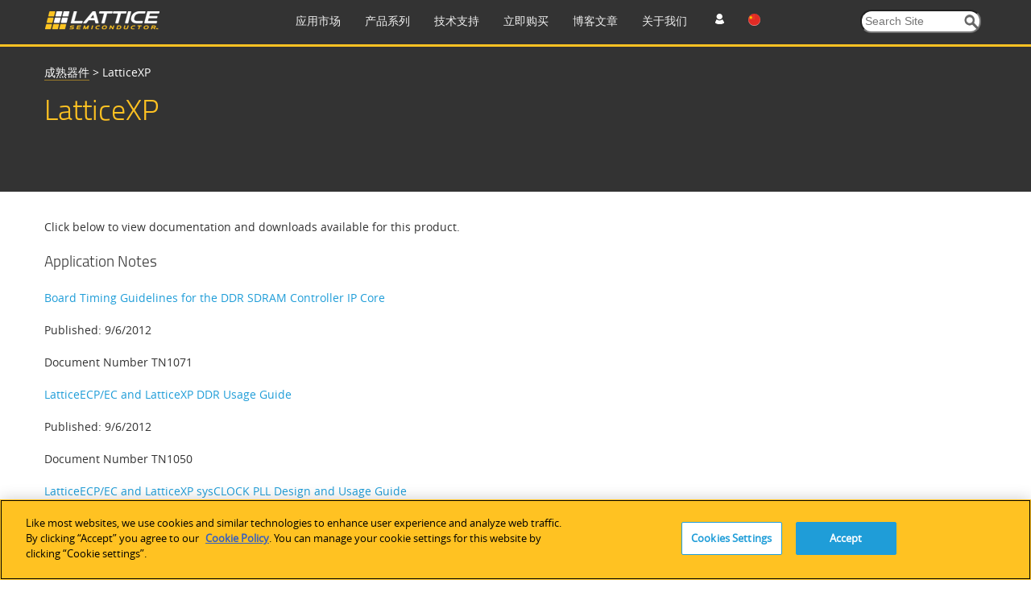

--- FILE ---
content_type: text/html; charset=utf-8
request_url: https://www.latticesemi.com/zh-CN/Support/MatureAndDiscontinuedDevices/LatticeXP
body_size: 23302
content:
<!DOCTYPE html>




<!--[if IE 7]>    <html class="ie lt-ie9 ie7" lang="zh" xml:lang="zh" xmlns="http://www.w3.org/1999/xhtml"> <![endif]-->
<!--[if IE 8]>    <html class="ie lt-ie9 ie8" lang="zh" xml:lang="zh" xmlns="http://www.w3.org/1999/xhtml"> <![endif]-->
<!--[if IE 9]>    <html class="ie ie9" lang="zh" xml:lang="zh" xmlns="http://www.w3.org/1999/xhtml"> <![endif]-->
<!--[if gt IE 9]><!-->
<html lang="zh" xml:lang="zh" xmlns="http://www.w3.org/1999/xhtml">
<!--<![endif]-->
<script type="text/javascript" src="/js/jquery-1.11.1.min.js"></script>
<!-- OneTrust Cookies Consent Notice start for www.latticesemi.com -->
<script type="text/javascript" src="https://cdn.cookielaw.org/consent/8ce0ef32-b483-40ef-a516-d6ebfa92ee46-test/OtAutoBlock.js" ></script>
<script src="https://cdn.cookielaw.org/scripttemplates/otSDKStub.js"  type="text/javascript" charset="UTF-8" data-domain-script="8ce0ef32-b483-40ef-a516-d6ebfa92ee46-test" ></script>
<script type="text/javascript">
function OptanonWrapper() { }
</script>
<!-- OneTrust Cookies Consent Notice end for www.latticesemi.com -->
<head id="hHeadTag">

	<!-- Google Tag Manager -->

<script>(function(w,d,s,l,i){w[l]=w[l]||[];w[l].push({'gtm.start':

new Date().getTime(),event:'gtm.js'});var f=d.getElementsByTagName(s)[0],

j=d.createElement(s),dl=l!='dataLayer'?'&l='+l:'';j.async=true;j.src=

'https://www.googletagmanager.com/gtm.js?id='+i+dl;f.parentNode.insertBefore(j,f);

})(window,document,'script','dataLayer','GTM-MZ9QSXR');</script>

<!-- End Google Tag Manager -->

<!-- Microsoft Clarity - Heatmap -->
<script>
(function(c,l,a,r,i,t,y){
c[a]=c[a]||function(){(c[a].q=c[a].q||[]).push(arguments)};
t=l.createElement(r);t.async=1;t.src="https://www.clarity.ms/tag/"+i;
y=l.getElementsByTagName(r)[0];y.parentNode.insertBefore(t,y);
})(window, document, "clarity", "script", "dy0r78kpm3");
</script>
<!--End Microsoft Clarity - Heatmap -->

    <meta http-equiv="X-UA-Compatible" content="IE=edge" /><title>
	LatticeXP
</title><meta name="description" content="This is a mature and discontinued device. View documentation and downloads available for this product." /><link rel="icon" type="image/x-icon" href="/images/favicon.ico" /><link rel="stylesheet" href="https://cdnjs.cloudflare.com/ajax/libs/font-awesome/4.7.0/css/font-awesome.min.css" /><meta http-equiv="content-type" content="text/html; charset=UTF-8" /><meta name="viewport" content="width=device-width, initial-scale=1.0" />
<meta name="VIcurrentDateTime" content="639044222466776710" />
<script type="text/javascript" src="/layouts/system/VisitorIdentification.js"></script>

	<!-- Conditional Loading of Swiper Stylesheet -->
<script type="text/javascript">
    if (window.innerWidth < 768 || (window.innerWidth >= 768 && window.innerWidth <= 1024)) {
    // Create a link element for the stylesheet
    var stylesheetLink = document.createElement("link");
    stylesheetLink.rel = "stylesheet";
    stylesheetLink.type = "text/css";
    stylesheetLink.href = "/css/swiperslider.css";

    // Append the link to the head of the document
    document.head.appendChild(stylesheetLink);
	
}

</script>
        <link type="text/css" href="/css/video-js.css" rel="stylesheet">
        <!--[if lte IE 7]>
        <link rel="stylesheet" type="text/css" href="http://www.latticesemi.com/css/video-js-ie7.css" />
        <![endif]-->
        <link type="text/css" rel="stylesheet" href="/css/lsc.css">

        
     
        <script type="text/javascript">
            // IE console fix
            var console = console || { log: function () { }, warn: function () { } };
            window.lattice = window.lattice || {};

            var $j = window.$j = jQuery.noConflict();

            $j(function () {
                $j(window).load(function () {
                    lattice.init($j);
                });
            });
        </script>
        <script type = "text/javascript">
            function notificationClickJQuery() {
                jQuery.ajax({
                    type: "GET",
                    url: "~/Services/SitewideNotification.svc/UpdateNotificationforUser",
                    data: '{currentnotificationid: "' + $("#lblcurrentNotificationID")[0].value + '" }',
                    contentType: "application/json; charset=utf-8",
                    dataType: "json",
                    success: function (data) {
                        jQuery('#dNotificationBar').hide();
                        return false;
                    },
                    failure: function(response) {
                        alert(response.d);
                        return true;
                    }
                });
            }
            function privacypolicyClickJQuery() {
                jQuery.ajax({
                    type: "GET",
                    url: "~/Services/SitewideNotification.svc/UpdatePrivacyPolicyforUser",
                    data: '{currentnotificationid: "' + $("#lblcurrentPrivacyPolicyID")[0].value + '" }',
                    contentType: "application/json; charset=utf-8",
                    dataType: "json",
                    success: function (data) {
                        jQuery('#dPrivacyPolicyNotificationBar').hide();
                        return false;
                    },
                    failure: function(response) {
                        alert(response.d);
                        return true;
                    }
                });
            }
        </script>
      <script type="text/javascript" src="/js/jquery.tablesorter.min.js"></script>
    

	 <script type="text/javascript">
	 function expiredReCaptcha() 
{
    //This method will execute only if Google ReCaptcha expired
    jQuery("#RecaptchaValidHiddenField").val(""); // making hidden textbox empty 
	jQuery('#CaptchaErrorMessage').html('Captcha verification failed');  
			jQuery('#CaptchaErrorMessage').css('color',"red");
}
	  var verifyCallback = function(response) {
         jQuery("#RecaptchaValidHiddenField").val("valid");
		 if (jQuery("#RecaptchaValidHiddenField").val() !== '') {  
            //jQuery('#CaptchaErrorMessage').css('color', 'green').html('Success!');  
		     jQuery(".Recaptcha span.error-message").remove();
		     jQuery(".form-buttons p.error").attr("style", "display:none");
        }  else{
		  document.getElementById("CaptchaErrorMessage").innerHTML = "Required Field";
		  }
      };
  var onloadCallback = function() {
	 grecaptcha.render('RecaptchaValidHiddenField', {
          'sitekey' : '6Lci1lYbAAAAACrENFTJJIk2M8u7qa-d2_6O6qaw',
          'callback' : verifyCallback
        });
  };
</script>
	  <script src="https://www.recaptcha.net/recaptcha/api.js?onload=onloadCallback"></script>

                              <script>!function(a){var e="https://s.go-mpulse.net/boomerang/",t="addEventListener";if("False"=="True")a.BOOMR_config=a.BOOMR_config||{},a.BOOMR_config.PageParams=a.BOOMR_config.PageParams||{},a.BOOMR_config.PageParams.pci=!0,e="https://s2.go-mpulse.net/boomerang/";if(window.BOOMR_API_key="NLFKM-QREF5-ZS5GY-TB9ZU-TEUFQ",function(){function n(e){a.BOOMR_onload=e&&e.timeStamp||(new Date).getTime()}if(!a.BOOMR||!a.BOOMR.version&&!a.BOOMR.snippetExecuted){a.BOOMR=a.BOOMR||{},a.BOOMR.snippetExecuted=!0;var i,_,o,r=document.createElement("iframe");if(a[t])a[t]("load",n,!1);else if(a.attachEvent)a.attachEvent("onload",n);r.src="javascript:void(0)",r.title="",r.role="presentation",(r.frameElement||r).style.cssText="width:0;height:0;border:0;display:none;",o=document.getElementsByTagName("script")[0],o.parentNode.insertBefore(r,o);try{_=r.contentWindow.document}catch(O){i=document.domain,r.src="javascript:var d=document.open();d.domain='"+i+"';void(0);",_=r.contentWindow.document}_.open()._l=function(){var a=this.createElement("script");if(i)this.domain=i;a.id="boomr-if-as",a.src=e+"NLFKM-QREF5-ZS5GY-TB9ZU-TEUFQ",BOOMR_lstart=(new Date).getTime(),this.body.appendChild(a)},_.write("<bo"+'dy onload="document._l();">'),_.close()}}(),"".length>0)if(a&&"performance"in a&&a.performance&&"function"==typeof a.performance.setResourceTimingBufferSize)a.performance.setResourceTimingBufferSize();!function(){if(BOOMR=a.BOOMR||{},BOOMR.plugins=BOOMR.plugins||{},!BOOMR.plugins.AK){var e=""=="true"?1:0,t="",n="amibzlixzcoik2loejta-f-a369f2d8d-clientnsv4-s.akamaihd.net",i="false"=="true"?2:1,_={"ak.v":"39","ak.cp":"1093151","ak.ai":parseInt("650564",10),"ak.ol":"0","ak.cr":9,"ak.ipv":4,"ak.proto":"h2","ak.rid":"3e3914ad","ak.r":44268,"ak.a2":e,"ak.m":"","ak.n":"ff","ak.bpcip":"3.16.28.0","ak.cport":38508,"ak.gh":"23.192.164.133","ak.quicv":"","ak.tlsv":"tls1.3","ak.0rtt":"","ak.0rtt.ed":"","ak.csrc":"-","ak.acc":"","ak.t":"1768825446","ak.ak":"hOBiQwZUYzCg5VSAfCLimQ==VUdhuWaBmjLCKlItpLUNXKowf76j81a9021H5FMK8ByGjVpyKtNdxLmO1R3EIXHU0yWOJQmfWkrFmBaYipKlmuKov3D2YwwGKfhAESyRQCW6MGtQitUnOG5NVed2uYR3jegvAhD5RcEfZDR43rksNLZpLRTivGJ7+OErLeYaQ/cDK3oCbP6O3DomtII8y/IVM3IhOnqGCVDW5e61xWI/Qtek3/Bi9GJLxDfOn9XHagRKWpm/eF4gjNoJi7w8Vd2doBnhCkTQwQRjDi5E5sMHFFiaNblNdHbchUThfsCd5R/292IFPLYcGfwNGm7kVCsKXRumcANeHDhLgQXurI/tQv7Au+MmOFyc7CfSbaKsm46uMyhttEotwbD8ZJ6+rkeYIIUANKjWWs7kC8B1zd7eFuUgAsx9eVFCeE8IB6u/uTc=","ak.pv":"34","ak.dpoabenc":"","ak.tf":i};if(""!==t)_["ak.ruds"]=t;var o={i:!1,av:function(e){var t="http.initiator";if(e&&(!e[t]||"spa_hard"===e[t]))_["ak.feo"]=void 0!==a.aFeoApplied?1:0,BOOMR.addVar(_)},rv:function(){var a=["ak.bpcip","ak.cport","ak.cr","ak.csrc","ak.gh","ak.ipv","ak.m","ak.n","ak.ol","ak.proto","ak.quicv","ak.tlsv","ak.0rtt","ak.0rtt.ed","ak.r","ak.acc","ak.t","ak.tf"];BOOMR.removeVar(a)}};BOOMR.plugins.AK={akVars:_,akDNSPreFetchDomain:n,init:function(){if(!o.i){var a=BOOMR.subscribe;a("before_beacon",o.av,null,null),a("onbeacon",o.rv,null,null),o.i=!0}return this},is_complete:function(){return!0}}}}()}(window);</script></head>
  <body>
  
  <!-- Google Tag Manager (noscript) -->
<noscript><iframe src=63
height="0" width="0" style="display:none;visibility:hidden"></iframe></noscript>
<!-- End Google Tag Manager (noscript) -->

  <form method="post" action="/zh-CN/Support/MatureAndDiscontinuedDevices/LatticeXP" id="mainform" enctype="multipart/form-data">
<div class="aspNetHidden">
<input type="hidden" name="__VIEWSTATE" id="__VIEWSTATE" value="vUPO0klJTq0seZ7jppk1SM9phEUKTofK+T+CSiP5P28aaLqjsuQbdOjyMIhJQLVPiU2aMiXQhPYeGPaDE/ip/ZHoVJhsHTZm+zzFAisGyhuOJqAv5llTgP1R2kcTMQbA9OIUIKPmB1v5h7OT5L0FzZIdNnInr5+9h6LiiUAEupFhMZnCwKBYzAx0/ddzNlZT1cpmT5L7JutGS7KFyVFzf0Q1fmwItaCLZGVJdl3SJ+lMOJGAvj0nTzZSo6U1Xusv+IueZblfOrd7eIvSbv47lm6zn7+TTIo5/96MicVNih5IrZef9n9LTJzo6OFuTREUGnV7O3X7Dp08OEikicCt2xVwBA+s+JxU2of3TUGcAKdE97/s4wmk2WQXJO2wxqveK5c5yC0LC81pPWhbTIXn3K8d+vD5Px0pKMpiHWaAYgjKlwwRu6Eusfa3fb3bGyHCkZ8SH/arEfRMGb6eJtf/1HCTrN83cJQDApn9Sqs2mIANI4qeR+WkvT05UOr9QAbFKsdGcOym9bpEVgmRP2MI7/EPM/SDntICCmPVae8fhQ2f0miLu44TnYx5IY7evFCoTHirDWMEmac65nUFknOgXWeblMj400u5+S3wVXEaS6bowxrtCQknmHhSOIxOvZ+dTl8XLfcb92LNk+MCxvaTC31YpAwZdBMKtaYgHOdZKiFDsb5tXiQ0zHx+Ip7GD3AWIHLB/MemdnR/KV0sg7LXtGYLKDvmMo/a1jja0TblcQAwxUfjjC/BwdbuoX3bWhJa4ZAbSC+rW0zbOogiyY0pZsrtSj3ZUd/0/fRhHX03MfoJUDKOE4W3t0F2XgBjErMZP4deMUkCJQ1gvfiiKCBlJjyzAdqP7YnHYSdBSwC//vM1hTGcYi2X7cIhwHpz5OEy9eJl7LZizgH7jCH7sBBAjX8uI/Vm71FOcDrQdc5cG9UhGrKHAknlwQu5lUztAdUvA7/ZgWv+v2l9KLDfyNhXjcoS7rEHRb0PcxC9IBxPfqW7/vqxLKPca8XhAr4bU118htN6hOAHEXxrvoqAvWmRbmWwJVH3YoIpLHn448U9g5VyheZr8TjY4dwx26F4Yof+tT1AUOOj+1sWlfk1OXHARUo62t+MjaYiuOBP60oDeN3QRrLODySmTJv4aGHFtIxR/WNXKu0/E5AWkWKObYc5MbxtIdtEL54WpEuiKslkdpIaM+hOkrkjMwUsrnBg7DLQq8pO/Ig9XDknF2dpxfGZHeR+INybEWaLrPwajcY2yQYwUozjSwzJOLXH65c1glFliNPnWepyknm5xogRXH70Ezv5bIBebWmlbjcAZRCKZDOna5Btj1+i9hsL0WuZDQPUxq5g6St901OEVhoCl6Idq0FwIgDh6kH9m5bYA+/hPw7E326e17KHHil8IArI28K9+DJlFk534HtME/h2k1DUkxOdMGrzxUcMleZVPxTMB8MCEhDlxAZ+GRvc3yFuC6guUvE65ntOfStHLtldu6UB6c8SImaYsV+5WvO+P9dCfUomDQA7Q0vhCAwRoP5pBFm5urIb+jXJZQ0mh3/NO7gAc8RZjAWaxb2KSiqRM5+T76hDR14z3QZsiWQuqdnhp+ZbKgYW3QlSxqLIOvFFrTP5jHXEDVCHGgZSnMIlL3tQoX2PAxWEd0jKardL87purURPXDXxJs1LOfMpjI+5O75dgUY+DtXW55fjAzS9C/n3E99CgSHUTqy4QrfDm0f5pbb96dy+OeN7k5m/aGB6JPMToTwA5IcUfoWvTbwvRxohk/uimphR6cXlQhxUtFztaK5Hm6XuGrTErNyfM099isegXaUmnPnplfSy4SYrSDGYALLB1yS+hOyZVQZG/m2GEoZ6n6EW/hfYHSdbz0JxNtt2Y4HXgVCQVrDlYQIDWtajcUN5SFKyRquTZG8bTHKCr6obKYFoSLWDOoj1mzhzJQpc8mUvto05GwY3B2mHkWbEk5VTUGWlh+j4l/RkBvdzC6z406crmf3ZIG5KEParURFw4UblTSQNM4yfMU3UUXqpVpWQzRJp8lVASfFcD39mu4UX9vCp8zoyOpGsKRSrqRoBlKaeCTWcC4pQuFXzMsV5HJEWQc5FOMk+U0i5d4in0X0PFFoo0q6DOreJqQZLq/uHIrzEc8NcpomXgx+Vukzw5oFRkAs8n32T38SM5gdfMRXDEBb98i686+zPqw2juCzaCltpbFSwS6Umh19evBRb8DvsmHsvh2xityIpbeCIb5hnd4u5uk4H9Y3+r1JpD+B7WDazBVkmm9WD+KAVv2ruDxvNjpVW2COzejl/kxFvahXAbiwqxcgGdn+V+Xhy35IOKXn2wyM4PBraXsPIqt64MhK3TNA0yvPUe7O2sAn7XcBD4+5BtNT5AFhF0y23P3DW5shjZWr7RJ/dtZM/rfqJHjgFB1ljbt2zBVp47RwW5lA4tSeh760S5D02clP9uf8ZYK6MjHzIF04eFpifG+eJ2CIss5ZdtSVHar2CqCxHR9bvkZz8J3HIpsOf2ry4U2/yYQSsyUNRD538EaTaGiPwW60v3pmwu9lLdLxZZ2SKsUFRf3WbDNaJJL4fq3oQIS2cH2RFk5OT8aOlepXDRlMv4+lR9xUk5q9NG+suDKXM+d9W/59z+An9D0UBChkaS1oezELMYLb1ImbqmSjipaV/MB2QgAwP5zoLBFdmelm+5WIZ1Jf8H+fUCTj5x5EH98S/iK96dLE7ZoMdft97FaKppnSMJn/oiBl14fYNCvguk8runesKaiRFbS14aZjDpth5McnhS13pyypzNFR8KRtzVsf09/eG2jcZE6EJL5vOu1iJcE7u9CVZIKa+CO8y7BAjp9tJ+s5Ql5XD6z1KWjh3OpnqdJ2dToc4qmI1C+l0J3jtcDRN+xWA9wGiCwygQv+44OE/eWn440D1j79OrHt1XrxpSGXhpQ0nt+Def1wF6yOhDUKS/CovZVJXoSgc2uk03GqUCkifBfTYDTB4ELPAY16ZuLhKszXz9aEkMNiZCr3LiNkhCTC2TNJ8LOB11Zkgo/Gci+uNj4x9T+rIAnGQrf/YY2VxbmbRyiRXKL1zS0R+0646G/Gp5RdA2xI4HUrnPLeU140W4Fra2L5Zc1Dwm1z3jIjhNnulZK87Gn//cTscjCXd/aghE63FW7PkXdcD3M46L1qEmFcVgvqNQofvoDlDQ/XqhnWSStG6s0xAt7O+ouXciraD9SlLOr/ldUez1wtZfuvtEp/d3stRQ6B7k4f7E1pgQUX/sCKY0oCN76Ap+hM5dkwdjz8/1wRW73atNJkePOfjwTBeeSRlGlJVRcKn0xKtdbPEWN7FlHbP+gkK+wd7+849XsM1804X+tUHO0VfZP87KhrJWc9EisVfihCcgXX5psc7uKuogADE3tOlx/xDJwaUCMrKP9xcSRl7F0msNOtJmXkAIwmX+TmcQx7xnlCHncSl2z2rDrbDaMiuFlQOm9Cm2UcPdIOSL4B3vaCJWBLqs1R5PvvopMHrN79TlKeRKFPjEyros8H5Y6LwLJaR5Qr9lFB1RqO+KWPOXsWzWSV8J/noyzupCO+HsCBjX1btYm0emb5UvOX4FNmd2HCc3lM0W5oeedDAmXvea/LrQ5w5Uy+aD11wCRA4j7d+wU2ntPGpUBkcxwfRClf9mV30BJivH596cKBCTIQuTpvNSTuEpKGq0+bTjjZ/tfxf3hmL2AXJbzWjsFGIbANm/TayRGEseiXs2gKNdlV+PWG9Rmy4To5iR2AJTl81FGlUBXpTFS0uHf3R+SD/aEYO7CY96oAdR099LA/3Bfb5GProtcHe+T1aEKZNRK7GYuEafmHAY12dzqkgPwxSDLbPOhpGX9p8gbqtw8UExltrtcr2wqZ1lXFurGY0A71kqAHEZ5+Tk9tkXpCw3gXFMRH45Q/OOo5BhnozwhQrVf2UrtaPWY8shx3ojrmzw3bg0mh6/+CwpDFESfhVEAKRVqABA/m95NiSUhgi/yIeTYihMNy9Xeod/TXpaubAujUWHO0nYGMirabuYh7Ewz3qbH4lk6cdJQeUhjZnjcj0vGPbxctPI2b0ZHTyk5OU3D5jUWdMqNTN48yf9YJdnllZaX6miGq6D185YoEFY1JrTqrUhdExKgNvC7B0ouoG3dz9fO8Q9/pISLR6ncCHJqnYXdKpe4Smq5i2r6yBvevSTDvGzMitlYYLD618nrY8LNTWs9cTxu5sGni8mOXdfIRakY3ACysETsEbSQUUzFGw/jsClixsrmefBKcunuF76QzBnJXNOCC/MrOofAZFLTYNW9YwFxk0yiWhp/a8NkxOaeDh9rLAaYRB5TeF2Slpd3Ve6rJhEFLxXDTOH6LyVbnnJi49a+6SAhzsjJd4Lutj9RBRpdUT9nOObEg/[base64]/z4idN+2v9SUMGT43/2qP0enHYeC84gVau9+6VgLOlaVinM7ShY2NN0JoGzPQFiL7jwkKWF0fD/Jb0WpDyL5Yy60tKyxn+PZMYgR8ucwvrQwA0OVAejQSozF71GyO8xzlAI9WW2u3GYpHUlKAaynO2/H5/pO5rKjvadlv0CVhI57GGhLskvaskmsm+pWOY/xUZ7yzIiJBb+JbdP2XxCckK+gUPIDujYk+QW4bPN/3yeK4Q3Ph35nUfBnuDs2esKnNJ1/yCrje7Bd3e6LuWtd0jNJgpxJ41T8OQWtP53w9iOUCRZRpWDJDlPbdEdbtKvdpkdKhpS9XdWEh7cDUA1CcB1/J2DD+JsNzluH5cG1Ihyzck7E51+8WUVlbHd4Cnu7OpOJzHgpj4X+jbQfNj91Yft6q3wmdrX1h4T7CyTrMvz6BsAy970zYk/u8b+YlgpnNHpu4a0HqfrYpvetBMnUl+Um9jMDaPJPCHPry6Vxhp1L9i7iPXHX2fvt7TkW3BhWN3/jFaE8WhowIfk4WQPFLXExcow017lAVXGTL3sNffjo95Aq4IURC/NaTvjJ9JX1xsfy1LcndDNIMam9tDqMaXW2ZOpRzRgjorOSKz/[base64]/E/z56n9B7lr9s04W00g6F3g7Bf+fwmQRBLw1/EgeCGN9NhxcGFg1ggABtxoCg3gRvSY6zjqMgar9SUsp72kzmGu9M6/ecufF7/LQzfTRp5hUCxq/eMJh8t2e34cyjPHTCFwBrEx1icEChHfQUSDgPj4La0imTNXRLKpZ9HSLG8JgImrsShOKAAh1kfcXNR29FVAf/o9J8vcwxk7vyDPb6ViiK4noG0BEtj8N1Y6kmtLeBXoEV561demOLLN1wQqg+0AxTV6pY0nYnjwM8mxQB6FudCqZPmNUxebuSK/nL3P0bVs7k/8bhKotzjfhlfxaTI2zFeWTUaUszcksX8kObr16YLRr8eO3QQqRtglmr8RBYHux/S4WeDjNx2hz1T5xihun4VOvraeJ2BaauLTb3KGcIoI30RuDHpLzENBkRHe8i8Pd5T5xOHz9vexKvV0ZparxXXh003mrQzNXRm3S9sYMs/5ARYfl2/KJqytItrtDf63DnuX7YGPP0U8/jFyx5EBdtfeKndYOlWIic6VvHhV1HUj8lIOprL2o7ipsn4/uIG8uVd3VkhRWRGex3hYT7CmGQwk49oAEoktkPJHcXaYPtY+4PvldXmF9zg5YsVgqrCLYrPIuBclj2M2O8ok9rFYAiZGS+nGKfOFMv+xySi+I0x20SOOpTKcbSlPRS98HZM6hORYIoTjsGkA0mKUWV0dEZcq3fIEmosggmpqZz65WdlBmO6MhoNTndLf6Zdy3/hvI2k+wtKb+lD6etAu7dT5nVhv1GkIgTTdLAJT+i4YTg8zztUOVb2omkqEi7IpkV9weUIEtEIuTrVUtd/7sU2p7PbPvj53a4352K45co8wCV9ICbDhvA0rHdshzZndG6UMoK0VeW5PBVQS8NQ1/ZSqcqG1FL31SG3pM43tcSSIwhPpBgppkZvnlk+DtBXO46+w6rrV9dZ+XhJ5L6oKUFBIpPqTz6ESHITVk9ag0bubFyiBZ/JZrnE7Fi8qwzowJNes+8JxsjtBlaEcbBghbbzK4mDG57O3MruI8G6PQO56tOuSu8Df1dYvSzZxZQVeVjan26MuCmy1IL+ttiLre8hbvD7J/pOlSX5ujInCur1waJrsRZewugNnToB7g/Rd5QRiAXdQ/qCPuI2PO4YGEcq0HxKjeqmnipmQ1oi0i7uM2alNfwHcvM6HCbSO4e2rQkIM/ie4R7P7l+uAvl16ab9mmifdmZbzYXU2LzFdrJLHmi/MZz64vfzNZiXdX/jhywmVufqrWjVobYn0rOfPmXhuipiVkhM7Ww7OdiGTkE7sbiFG6ChHcer/2dGri0E7z33iSkhdwZz48RopA2K/5pCQOvhjtetvWWfr0ew1FMcHH6wLJxEP2+QeYPZqbyNfbu9umw+zGwzT4daaQFPeZy7+GxQ7KS3KJPoGBvbzZoi74k8tK/[base64]/1WvcLLIDis9jKZhKYgcV26c5tADPsL2SOs9QOq+iwvSN524Qh5Ix6ARd4xVnZRWjqm2Q+bHRHu+yrTn5iuW0kowQyv9BRXP+WL/[base64]" />
</div>

<div class="aspNetHidden">

	<input type="hidden" name="__VIEWSTATEGENERATOR" id="__VIEWSTATEGENERATOR" value="D0E5B4D5" />
</div>
	
	<script type="text/javascript">
		var linkDeleteImageUrl = '/temp/iconcache/network/16x16/link_delete.png';
	</script>
	
 	<!-- END SYSTEM WIDE NOTIFICATION -->
      
    



<!-- START STRIPE CONTAINER -->
<div class="stripeContainer headerStripe darkBackground" id="JumpAssetMainNav">
    <!-- START STRIPE CONTENT -->
    <div  class="stripeContent stickyNav">
        <div class="line">
            <div class="unit size1of4">
               <div id="desktoplogo">
                 
                           <a href="/zh-CN">
                                <img src="/-/media/LatticeSemi/Images/Common/Logo.ashx?h=23&amp;la=zh-CN&amp;mw=144&amp;w=144" class="logo" alt="Lattice Semiconductor" width="144" height="23" />
                            </a>
                   
                            <div class="line hamburgermenu">
							 <div class="unit size1of7" id="mobilemenu"><img src="/images/menu.png" alt="en" width="22px" height="22px" /></div>
							 
							 <div class="unit size4of7" id="mobilelogo"><a href="/zh-CN">
                                <img src="/-/media/LatticeSemi/Images/Common/Logo.ashx?h=23&amp;la=zh-CN&amp;mw=144&amp;w=144" class="logo" alt="Lattice Semiconductor" width="144" height="23" />
                            </a></div>
                            <div class="unit size2of7 lastUnit">
							<div class="line">
							<div  class="unit size1of3" id="profile"><img src="/images/profile_icon.png" alt="en" width="22px" height="22px" /></div>
                                <div class="unit size1of3" id="language">
                                  
									<ul>
                                        <li id="en"><img src='/images/flags/16x16/flag_usa.png' alt="en" /></li>
                                        <li id="jp"><img src='/images/flags/16x16/flag_Japan.PNG' alt="ja" /></li>
                                        <li id="cn"><img src='/images/flags/16x16/flag_china.png' alt="zh" /></li>
                                    </ul>
                                </div>
                                <div class="unit size1of3 lastUnit" id="search"><img src="/images/searchmobile.png" alt="en" width="22px" height="22px" /></div>
                                </div>
								</div>
                               
                        </div>
                    
                    
                   
                </div> 
			</div>
			<div class="unit size3of4 lastUnit">
			<div class="line">
				<div class="unit size4of5">
					<ul class="navItems">
						<li class="primaryNavigation"><a href="https://www.latticesemi.com/Solutions" class="nULink">应用市场</a><div class="menuDetails">
	<ul class="flatList actionItems stripeContent height6">
		<li><a><span class="fakeLink">工业</span></a><div class="line menuContent">
			<div class="unit size1of4">
				<h3>
					Industrial Solution
				</h3><ul>
					<li><a href="https://www.latticesemi.com/Solutions/Industrial-Overview">Industrial Overview</a></li>
				</ul><h3>
					解决方案集合
				</h3><ul>
					<li><a href="https://www.latticesemi.com/Solutions/Solutions/SolutionsDetails02/Automate">Lattice Automate</a></li><li><a href="https://www.latticesemi.com/Solutions/Solutions/SolutionsDetails02/Drive">Lattice Drive</a></li><li><a href="https://www.latticesemi.com/Solutions/Solutions/SolutionsDetails02/mVision">Lattice mVision</a></li><li><a href="https://www.latticesemi.com/Solutions/Solutions/SolutionsDetails02/sensAI">Lattice sensAI</a></li><li><a href="https://www.latticesemi.com/Solutions/Solutions/SolutionsDetails02/LatticeSentry">Lattice Sentry</a></li>
				</ul>
			</div><div class="unit size1of4">
				<h3>
					汽车
				</h3><ul>
					<li><a href="https://www.latticesemi.com/Solutions/SolutionCategories/Automotive">汽车解决方案概览</a></li><li><a href="https://www.latticesemi.com/Solutions/Solutions/SolutionsDetails01/DriverAssistance">ADAS/驾驶员辅助系统</a></li><li><a href="https://www.latticesemi.com/Solutions/Solutions/SolutionsDetails01/FunctionalSafety">功能安全</a></li><li><a href="https://www.latticesemi.com/Solutions/Solutions/SolutionsDetails01/InVehicleInfotainment">信息娱乐系统</a></li><li><a href="https://www.latticesemi.com/Support/QualityAndReliability">质量和可靠性</a></li>
				</ul>
			</div><div class="unit size1of4">
				<h3>
					工厂自动化
				</h3><ul>
					<li><a href="https://www.latticesemi.com/Solutions/Solutions/SolutionsDetails01/FunctionalSafety">功能安全</a></li><li><a href="https://www.latticesemi.com/Solutions/Solutions/SolutionsDetails02/MachineVision">嵌入式视觉</a></li><li><a href="https://www.latticesemi.com/Solutions/SolutionCategories/Automotive">汽车</a></li><li><a href="https://www.latticesemi.com/Solutions/Solutions/SolutionsDetails02/Robotics">AI/机器学习</a></li>
				</ul>
			</div><div class="unit size1of4 lastUnit">
				<h3>
					其他工业领域
				</h3><ul>
					<li><a href="https://www.latticesemi.com/Solutions/Solutions/SolutionsDetails02/Medical">HDMI 接口桥接</a></li><li><a href="https://www.latticesemi.com/Solutions/Solutions/SolutionsDetails02/Surveillance">视频监控</a></li><li><a href="https://www.latticesemi.com/Solutions/Solutions/SolutionsDetails02/Embedded-Solutions">Embedded</a></li><li><a href="https://www.latticesemi.com/Solutions/Solutions/SolutionsDetails02/Holoscan-Sensor-Bridge-Solutions">Holoscan Sensor Bridge Solutions</a></li>
				</ul>
			</div>
		</div></li><li><a><span class="fakeLink">通信</span></a><div class="line menuContent">
			<div class="unit size1of4">
				<h3>
					客户端计算
				</h3><ul>
					<li><a href="https://www.latticesemi.com/Solutions/Solutions/SolutionsDetails02/Notebooks">笔记本电脑/PC</a></li><li><a href="https://www.latticesemi.com/Solutions/Solutions/SolutionsDetails02/Printers">打印机</a></li><li><a href="https://www.latticesemi.com/Solutions/Solutions/SolutionsDetails02/Tablets">平板电脑</a></li>
				</ul><h3>
					解决方案集合
				</h3><ul>
					<li><a href="https://www.latticesemi.com/Solutions/Solutions/SolutionsDetails02/mVision">Lattice mVision</a></li><li><a href="https://www.latticesemi.com/Solutions/Solutions/SolutionsDetails02/ORAN">Lattice ORAN</a></li><li><a href="https://www.latticesemi.com/Solutions/Solutions/SolutionsDetails02/sensAI">Lattice sensAI</a></li><li><a href="https://www.latticesemi.com/Solutions/Solutions/SolutionsDetails02/LatticeSentry">Lattice Sentry</a></li>
				</ul>
			</div><div class="unit size1of4">
				<h3>
					数据中心和边缘计算
				</h3><ul>
					<li><a href="https://www.latticesemi.com/Solutions/Solutions/SolutionsDetails02/PFR">平台固件保护恢复（PFR）</a></li><li><a href="https://www.latticesemi.com/Solutions/Solutions/SolutionsDetails01/DatacenterSystemsServerSolutions">数据中心系统——服务器</a></li><li><a href="https://www.latticesemi.com/Solutions/Solutions/SolutionsDetails02/Lattice-OCP-Ready-Solutions-for-DC-SCM-and-HPM-CPLD-Connectivity">存储</a></li><li><a href="https://www.latticesemi.com/Solutions/Solutions/SolutionsDetails01/DatacenterSystemsStorage">存储</a></li><li><a href="https://www.latticesemi.com/Solutions/Solutions/SolutionsDetails01/DataCenterSwitches">交换机</a></li>
				</ul>
			</div><div class="unit size1of4">
				<h3>
					无线
				</h3><ul>
					<li><a href="https://www.latticesemi.com/Solutions/Solutions/SolutionsDetails01/5G">5G Open RAN</a></li><li><a href="https://www.latticesemi.com/Solutions/Solutions/SolutionsDetails01/HetNetSmallCellsSolutions">HetNet小型蜂窝网络</a></li><li><a href="https://www.latticesemi.com/Solutions/Solutions/SolutionsDetails02/LowPowerRadios">低功耗无线通信</a></li><li><a href="https://www.latticesemi.com/Solutions/Solutions/SolutionsDetails02/MillimeterWaveRadios">毫米波无线通信</a></li>
				</ul>
			</div><div class="unit size1of4 lastUnit">
				<h3>
					有线
				</h3><ul>
					<li><a href="https://www.latticesemi.com/Products/DesignSoftwareAndIP/IntellectualProperty/IPCore/IPCores01/10GbEthernetMAC">10Gbps以太网MAC</a></li><li><a href="https://www.latticesemi.com/Solutions/Solutions/SolutionsDetails01/HitlessUpdates">无中断更新</a></li><li><a href="https://www.latticesemi.com/Solutions/Solutions/SolutionsDetails02/IntelligentSFPModules">智能SFP</a></li><li><a href="https://www.latticesemi.com/Products/DesignSoftwareAndIP/IntellectualProperty/ReferenceDesigns/ReferenceDesign04/RGMIItoGMIIBridge">RGMII至GMII桥接</a></li>
				</ul>
			</div>
		</div></li><li><a><span class="fakeLink">消费电子</span></a><div class="line menuContent">
			<div class="unit size1of3">
				<h3>
					家庭
				</h3><ul>
					<li><a href="https://www.latticesemi.com/Solutions/Solutions/SolutionsDetails02/IoT">AI/机器学习</a></li><li><a href="https://www.latticesemi.com/Solutions/Solutions/SolutionsDetails02/VRHMD">嵌入式视觉</a></li>
				</ul>
			</div><div class="unit size1of3">
				<h3>
					移动
				</h3><ul>
					<li><a href="https://www.latticesemi.com/Solutions/Solutions/SolutionsDetails02/SmartHomeSmartRoom">嵌入式视觉</a></li><li><a href="https://www.latticesemi.com/Solutions/Solutions/SolutionsDetails02/SmartHomeControl">AI/机器学习</a></li>
				</ul>
			</div><div class="unit size1of3 lastUnit">
				<h3>
					解决方案集合
				</h3><ul>
					<li><a href="https://www.latticesemi.com/Solutions/Solutions/SolutionsDetails02/mVision">Lattice mVision</a></li><li><a href="https://www.latticesemi.com/Solutions/Solutions/SolutionsDetails02/sensAI">Lattice sensAI</a></li>
				</ul>
			</div>
		</div></li><li><a><span class="fakeLink">Aerospace & Defense</span></a><div class="line menuContent">
			<div class="unit size1of4">
				<h3>
					Avionics and UAVs
				</h3><ul>
					<li><a href="https://www.latticesemi.com/Solutions/Solutions/SolutionsDetails01/Avionics">Avionics</a></li><li><a href="https://www.latticesemi.com/Solutions/Solutions/SolutionsDetails02/UAVs">UAVs</a></li>
				</ul><h3>
					Solution Stacks
				</h3><ul>
					<li><a href="https://www.latticesemi.com/Solutions/Solutions/SolutionsDetails02/mVision">mVision</a></li><li><a href="https://www.latticesemi.com/Solutions/Solutions/SolutionsDetails02/sensAI">sensAI</a></li>
				</ul>
			</div><div class="unit size1of4">
				<h3>
					MILCOM
				</h3><ul>
					<li><a href="https://www.latticesemi.com/Solutions/Solutions/SolutionsDetails02/Software-Defined-Radio">Software Defined Radio</a></li><li><a href="https://www.latticesemi.com/Solutions/Solutions/SolutionsDetails02/satellite-communications">Satellite Communications</a></li>
				</ul>
			</div><div class="unit size1of4">
				<h3>
					Space
				</h3><ul>
					<li><a href="https://www.latticesemi.com/Solutions/Solutions/SolutionsDetails02/Space">New Space</a></li><li><a href="https://www.latticesemi.com/Solutions/Solutions/SolutionsDetails02/Launchers">Launchers</a></li>
				</ul>
			</div><div class="unit size1of4 lastUnit">
				<h3>
					Guidance Systems
				</h3><ul>
					<li><a href="https://www.latticesemi.com/Solutions/Solutions/SolutionsDetails01/GuidanceSystems">Missiles</a></li><li><a href="https://www.latticesemi.com/Solutions/Solutions/SolutionsDetails02/smart-munitions">Smart Munitions</a></li>
				</ul>
			</div>
		</div></li><li><a><span class="fakeLink">网络边缘AI</span></a><div class="line menuContent">
			<div class="unit size1of1 lastUnit">
				<h3>
					网络边缘AI解决方案
				</h3><ul>
					<li><a href="https://www.latticesemi.com/Solutions/Lattice-Intelligent-Edge-AI-and-FPGA-Solutions">网络边缘AI概览</a></li>
				</ul>
			</div>
		</div></li><li><a><span class="fakeLink">安全</span></a><div class="line menuContent">
			<div class="unit size1of2">
				<h3>
					基于FPGA的安全方案
				</h3><ul>
					<li><a href="https://www.latticesemi.com/Solutions/Lattice-FPGA-Security-Solutions">安全方案概览</a></li>
				</ul>
			</div><div class="unit size1of2 lastUnit">
				<h3>
					解决方案集合
				</h3><ul>
					<li><a href="https://www.latticesemi.com/Solutions/Solutions/SolutionsDetails02/LatticeSentry">Lattice Sentry</a></li>
				</ul>
			</div>
		</div></li>
	</ul>
</div></li><li class="primaryNavigation"><a href="https://www.latticesemi.com/Products" class="nULink">产品系列</a><div class="menuDetails">
	<ul class="flatList actionItems stripeContent height3">
		<li><a><span class="fakeLink">可编程逻辑</span></a><div class="line menuContent">
			<div class="unit size1of4">
				<h3>
					控制和安全
				</h3><ul>
					<li><a href="https://www.latticesemi.com/Products/FPGAandCPLD/MachXO5-NX">MachXO5-NX</a></li><li><a href="https://www.latticesemi.com/Products/FPGAandCPLD/Mach-NX">Mach-NX</a></li><li><a href="https://www.latticesemi.com/Products/FPGAandCPLD/MachXO4">MachXO4</a></li><li><a href="https://www.latticesemi.com/Products/FPGAandCPLD/MachXO3D">MachXO3D</a></li><li><a href="https://www.latticesemi.com/Products/FPGAandCPLD/MachXO3">MachXO3</a></li><li><a href="https://www.latticesemi.com/Products/FPGAandCPLD/MachXO2">MachXO2</a></li><li><a href="https://www.latticesemi.com/Products/PowerAndClockDevices/PlatformManager2">L-ASC10</a></li>
				</ul><h3>
					FPGA平台
				</h3><ul>
					<li><a href="https://www.latticesemi.com/Solutions/Solutions/SolutionsDetails02/Avant">Lattice Avant</a></li><li><a href="https://www.latticesemi.com/Solutions/Solutions/SolutionsDetails02/LatticeNexus">Lattice Nexus</a></li><li><a href="https://www.latticesemi.com/Solutions/Solutions/SolutionsDetails02/Lattice-Nexus-2">Lattice Nexus 2</a></li>
				</ul>
			</div><div class="unit size1of4">
				<h3>
					通用FPGA
				</h3><ul>
					<li><a href="https://www.latticesemi.com/Products/FPGAandCPLD/Avant-X">Avant-X</a></li><li><a href="https://www.latticesemi.com/Products/FPGAandCPLD/Avant-G">Avant-G</a></li><li><a href="https://www.latticesemi.com/Products/FPGAandCPLD/Avant-E">Avant-E</a></li><li><a href="https://www.latticesemi.com/Products/FPGAandCPLD/Certus-N2">Certus-N2</a></li><li><a href="https://www.latticesemi.com/Products/FPGAandCPLD/CertusPro-NX">CertusPro-NX</a></li><li><a href="https://www.latticesemi.com/Products/FPGAandCPLD/Certus-NX">Certus-NX</a></li><li><a href="https://www.latticesemi.com/Products/FPGAandCPLD/ECP5">ECP5 & ECP5-5G</a></li>
				</ul>
			</div><div class="unit size1of4">
				<h3>
					超低功耗
				</h3><ul>
					<li><a href="https://www.latticesemi.com/Products/FPGAandCPLD/iCE40UltraPlus">iCE40 UltraPlus</a></li><li><a href="https://www.latticesemi.com/Products/FPGAandCPLD/iCE40Ultra">iCE40 Ultra</a></li><li><a href="https://www.latticesemi.com/Products/FPGAandCPLD/iCE40Ultra">iCE40 UltraLite</a></li><li><a href="https://www.latticesemi.com/Products/FPGAandCPLD/iCE40">iCE40 LP/HX</a></li>
				</ul>
			</div><div class="unit size1of4 lastUnit">
				<h3>
					视频互连
				</h3><ul>
					<li><a href="https://www.latticesemi.com/Products/FPGAandCPLD/CrossLink-NX">CrossLinkU-NX</a></li><li><a href="https://www.latticesemi.com/Products/FPGAandCPLD/CrossLink-NX">CrossLink-NX</a></li><li><a href="https://www.latticesemi.com/Products/FPGAandCPLD/CrossLinkPlus">CrossLinkPlus</a></li><li><a href="https://www.latticesemi.com/Products/FPGAandCPLD/CrossLink">CrossLink</a></li>
				</ul>
			</div><div class="unit size1of4 lastUnit">
				<h4>
					<a href="https://www.latticesemi.com/Products">查看所有器件&nbsp;&nbsp;&nbsp;&nbsp; &#8594;</a>
				</h4>
			</div>
		</div></li><li><a><span class="fakeLink">软件工具</span></a><div class="line menuContent">
			<div class="unit size1of1 lastUnit">
				<h3>
					软件工具
				</h3><ul>
					<li><a href="https://www.latticesemi.com/Products/DesignSoftwareAndIP/FPGAandLDS/LatticeDiamond">Lattice Diamond</a></li><li><a href="https://www.latticesemi.com/Products/DesignSoftwareAndIP/FPGAandLDS/LatticePropel">Lattice Propel</a></li><li><a href="https://www.latticesemi.com/Products/DesignSoftwareAndIP/FPGAandLDS/Radiant">Lattice Radiant</a></li><li><a href="https://www.latticesemi.com/Products/DesignSoftwareAndIP/AIML/LatticesensAIStudio">Lattice sensAI Studio</a></li><li><a href="https://www.latticesemi.com/Products/DesignSoftwareAndIP/AIML/Lattice-sensAI-Edge-Vision-Engine-SDK">Lattice sensAI EVE SDK</a></li><li><a href="https://www.latticesemi.com/Support/Licensing">软件许可</a></li>
				</ul>
			</div><div class="unit size1of1 lastUnit">
				<h4>
					<a href="https://www.latticesemi.com/Products/DesignSoftwareAndIP">查看所有软件工具&nbsp;&nbsp;&nbsp;&nbsp; &#8594;</a>
				</h4>
			</div>
		</div></li><li><a><span class="fakeLink">解决方案</span></a><div class="line menuContent">
			<div class="unit size1of2">
				<h3>
					解决方案
				</h3><ul>
					<li><a href="https://www.latticesemi.com/Solutions/Solutions/SolutionsDetails01/CommunitySourced">第三方资源</a></li><li><a href="https://www.latticesemi.com/solutionsearch?qiptype=bb168d29ad6b40769878f160546890de&amp;active=demo">演示</a></li><li><a href="https://www.latticesemi.com/solutionsearch?qiptype=6da9534f318a4969a6b5e7dc9081bdba&amp;active=ipcore">IP核</a></li><li><a href="https://www.latticesemi.com/Products/DesignSoftwareAndIP/IntellectualProperty/IP-Modules/Lattice-IP-Modules">IP Modules</a></li><li><a href="https://www.latticesemi.com/solutionsearch?qiptype=982db688d64345bbb3af29e62fee1dc3&amp;active=board">开发套件和开发板</a></li><li><a href="https://www.latticesemi.com/solutionsearch?qiptype=3614c818569f4eecb0602ba20a521a41&amp;active=refdesign">参考设计</a></li><li><a href="https://www.latticesemi.com/Products/ProgrammingHardware">可编程硬件</a></li><li><a href="https://www.latticesemi.com/Solutions/Solutions/SolutionsDetails02/Embedded-Solutions">Embedded</a></li>
				</ul>
			</div><div class="unit size1of2 lastUnit">
				<h3>
					解决方案集合
				</h3><ul>
					<li><a href="https://www.latticesemi.com/Solutions/Solutions/SolutionsDetails02/Automate">Lattice Automate</a></li><li><a href="https://www.latticesemi.com/Solutions/Solutions/SolutionsDetails02/Drive">Lattice Drive</a></li><li><a href="https://www.latticesemi.com/Solutions/Solutions/SolutionsDetails02/mVision">Lattice mVision</a></li><li><a href="https://www.latticesemi.com/Solutions/Solutions/SolutionsDetails02/ORAN">Lattice ORAN</a></li><li><a href="https://www.latticesemi.com/Solutions/Solutions/SolutionsDetails02/sensAI">Lattice sensAI</a></li><li><a href="https://www.latticesemi.com/Solutions/Solutions/SolutionsDetails02/LatticeSentry">Lattice Sentry</a></li>
				</ul>
			</div><div class="unit size1of2 lastUnit">
				<h4>
					<a href="https://www.latticesemi.com/solutionsearch">查看所有解决方案&nbsp;&nbsp;&nbsp;&nbsp; &#8594;</a>
				</h4>
			</div>
		</div></li>
	</ul>
</div></li><li class="primaryNavigation"><a href="https://www.latticesemi.com/Support" class="nULink">技术支持</a><div class="menuDetails">
	<ul class="flatList actionItems stripeContent height6">
		<li><a><span class="fakeLink">技术支持</span></a><div class="line menuContent">
			<div class="unit size1of1 lastUnit">
				<h3>
					支持中心
				</h3><ul>
					<li><a href="https://latticesemiconductor.zohodesk.com/portal/en/kb">答案数据库</a></li><li><a href="https://www.latticesemi.com/Support/SubmitTechSupport">获得技术支持</a></li><li><a href="https://www.latticesemi.com/en/support/SubmitTechSupport">Customer Information Request</a></li>
				</ul>
			</div><div class="unit size1of1 lastUnit">
				<h4>
					<a href="https://www.latticesemi.com/Support">探索帮助中心&nbsp;&nbsp;&nbsp;&nbsp; &#8594;</a>
				</h4>
			</div>
		</div></li><li><a><span class="fakeLink">许可证</span></a><div class="line menuContent">
			<div class="unit size1of1 lastUnit">
				<h3>
					软件许可
				</h3><ul>
					<li><a href="https://www.latticesemi.com/Support/Licensing">工具器件支持</a></li><li><a href="https://www.latticesemi.com/Support/LatticeIPSupport">IP许可支持</a></li><li><a href="https://www.latticesemi.com/Support/Licensing/IPCore/IPCoreNew">获取新的IP许可</a></li><li><a href="https://www.latticesemi.com/Support/Lattice-IP-License-Bundles">IP License Bundles</a></li><li><a href="https://www.latticesemi.com/Support/Licensing/AcademicLicense/Academic%20License%20Request%20Form">学术许可申请</a></li>
				</ul>
			</div>
		</div></li><li><a><span class="fakeLink">质量和可靠性</span></a><div class="line menuContent">
			<div class="unit size1of1 lastUnit">
				<h3>
					质量和可靠性
				</h3><ul>
					<li><a href="https://www.latticesemi.com/Support/QualityAndReliability">质量和可靠性中心</a></li><li><a href="https://www.latticesemi.com/Support/QualityAndReliability/ExportClassification">出口分类信息</a></li><li><a href="https://www.latticesemi.com/Support/PCN">产品变更通知（PCN）</a></li><li><a href="https://www.latticesemi.com/Support/PartNumberReferenceGuide">部件编号参考指南</a></li><li><a href="https://www.latticesemi.com/en/support/SubmitTechSupport">Customer Information Request</a></li>
				</ul>
			</div>
		</div></li><li><a><span class="fakeLink">服务</span></a><div class="line menuContent">
			<div class="unit size1of4">
				<h3>
					设计服务
				</h3><ul>
					<li><a href="https://www.latticesemi.com/Support/LatticeDesignGroup">莱迪思设计团队（LDG）</a></li><li><a href="">莱迪思合作伙伴网络</a></li><li><a href="https://www.latticesemi.com/Support/ProductCustomization">产品服务</a></li>
				</ul><h3>
					编程
				</h3><ul>
					<li><a href="">编程服务合作伙伴</a></li>
				</ul>
			</div><div class="unit size1of4">
				<h3>
					保障供应链安全
				</h3><ul>
					<li><a href="https://www.latticesemi.com/Solutions/Solutions/SolutionsDetails02/LatticeSupplyGuard">Lattice SupplyGuard</a></li>
				</ul>
			</div><div class="unit size1of4">
				<h3>
					培训
				</h3><ul>
					<li><a href="https://www.latticesemi-insights.com/">Lattice Insights</a></li>
				</ul>
			</div><div class="unit size1of4 lastUnit">
				<h3>
					停产产品
				</h3><ul>
					<li><a href="https://www.latticesemi.com/Support/MatureAndDiscontinuedDevices">成熟&停产器件</a></li>
				</ul>
			</div>
		</div></li><li><a><span class="fakeLink">旧产品和软件</span></a><div class="line menuContent">
			<div class="unit size1of1 lastUnit">
				<h3>
					旧版本软件和文档
				</h3><ul>
					<li><a href="https://www.latticesemi.com/Support/SoftwareArchive">软件存档</a></li><li><a href="https://www.latticesemi.com/Support/ASSPSoftwareArchive">矽映软件存档</a></li>
				</ul>
			</div>
		</div></li><li><a><span class="fakeLink">莱迪思伙伴网络</span></a><div class="line menuContent">
			<div class="unit size1of2">
				<h3>
					合作伙伴项目
				</h3><ul>
					<li><a href="https://www.latticesemi.com/Support/Partner-Network">项目概览</a></li><li><a href="https://www.latticesemi.com/Support/Partners">寻找合作伙伴</a></li><li><a href="https://www.latticesemi.com/solutionsearch?&amp;qprovider=3e052bdbb99a4c2691d18011e3a24fdf,5233e49f3f684c95a9db94ab3aed059c,1355762face7416da88444b50acab913,edf1088dea6b4972b73b44fad51554ad,47f66166aa4d48599a7df5ef20cae2a2,14d45119e9ce435a962cd7b6c3036e78,a784f36edaf840f8b6908faf3443f7c2,71d36ac2ef8e488abc0bc0c5c4c4e7f3,b08027d6cadc4efdab09ed480e186731,e4fb27cb7bd24c4c96545dccbb6daed0,ea3c5a961c5649f68d8267ee43086d35,358ab1e5969245e5ab3ecf5964b1ec17​  ​">了解合作伙伴的解决方案</a></li>
				</ul>
			</div><div class="unit size1of2 lastUnit">
				<h3>
					伙伴类型
				</h3><ul>
					<li><a href="https://www.latticesemi.com/support/partners.aspx?qparttype=3fcabf6c16c647968c89942cd13e2a54">IP核</a></li><li><a href="https://www.latticesemi.com/support/partners.aspx?qparttype=d6eef479dc0c4e109dec6f5de39d5812">设计服务</a></li><li><a href="https://www.latticesemi.com/support/partners.aspx?qparttype=08cc134c4b4f46e08010e44dfd4b7043">开发板</a></li><li><a href="https://www.latticesemi.com/support/partners.aspx?qparttype=a26cc42771d949b5837f9be415f95e2e">编程服务</a></li><li><a href="https://www.latticesemi.com/Support/Partners">EDA </a></li><li><a href="https://www.latticesemi.com/Support/Partners">嵌入式</a></li>
				</ul>
			</div>
		</div></li>
	</ul>
</div></li><li class="primaryNavigation"><a href="https://www.latticesemi.com/Buy/SalesLocator" class="nULink">立即购买</a><div class="menuDetails">
	<ul class="flatList actionItems stripeContent height5">
		<li><a><span class="fakeLink">美洲</span></a><div class="line menuContent">
			<div class="unit size1of1 lastUnit">
				<h3>
					销售导航
				</h3><ul>
					<li><a href="https://www.latticesemi.com/Buy/SalesLocator.aspx?loc=74F89870335446AB993BD70BB67F209E">巴西</a></li><li><a href="https://www.latticesemi.com/Buy/SalesLocator.aspx?loc=CC8751866A1A405AA93FB2C743A61159">加拿大</a></li><li><a href="https://www.latticesemi.com/Buy/SalesLocator.aspx?loc=3F844FA3FC034BD79249267F15208E65">墨西哥</a></li><li><a href="https://www.latticesemi.com/Buy/SalesLocator.aspx?loc=02D1DC98A6F949BAB8EB61B94AA2B274">波多黎各</a></li><li><a href="https://www.latticesemi.com/Buy/SalesLocator.aspx?loc=B22CA382BCD9497990EFBEACF5897407">美国</a></li>
				</ul>
			</div><div class="unit size1of1 lastUnit">
				<h4>
					<a href="https://www.latticesemi.com/Buy/SalesLocator.aspx?loc=4721A7D5228C4A459CCDB00C4AD7B745">查看全部&nbsp;&nbsp;&nbsp;&nbsp; &#8594;</a>
				</h4>
			</div>
		</div></li><li><a><span class="fakeLink">欧洲和非洲</span></a><div class="line menuContent">
			<div class="unit size1of1 lastUnit">
				<h3>
					销售导航
				</h3><ul>
					<li><a href="https://www.latticesemi.com/Buy/SalesLocator.aspx?loc=DFD74C9F2D4B434BB400F68E0CAEC109">芬兰</a></li><li><a href="https://www.latticesemi.com/Buy/SalesLocator.aspx?loc=171D28DDC08349C1A8267772FDFEB442">法国</a></li><li><a href="https://www.latticesemi.com/Buy/SalesLocator.aspx?loc=78B777A06EF845BBA57839C084B0DB66">德国</a></li><li><a href="https://www.latticesemi.com/Buy/SalesLocator.aspx?loc=49D9E3960E014D858D6FDAE3D9118C0E">以色列</a></li><li><a href="https://www.latticesemi.com/Buy/SalesLocator.aspx?loc=341C8947085D47FCA57ABE17B863962F">意大利</a></li><li><a href="https://www.latticesemi.com/Buy/SalesLocator.aspx?loc=A664784F3FC44C248523D10FDAD2E3E7">挪威</a></li><li><a href="https://www.latticesemi.com/Buy/SalesLocator.aspx?loc=CA759DC8DE6A4C24B6214F25920BEA8A">西班牙</a></li><li><a href="https://www.latticesemi.com/Buy/SalesLocator.aspx?loc=C6F72D45022A445BA3ACBA604F9F44E1">瑞典</a></li><li><a href="https://www.latticesemi.com/Buy/SalesLocator.aspx?loc=A3769F1BD0DF41E18F11F51A02A45DCE">英国</a></li>
				</ul>
			</div><div class="unit size1of1 lastUnit">
				<h4>
					<a href="https://www.latticesemi.com/Buy/SalesLocator.aspx?loc=56406BCD8BF24AD3B2FB1D36EAE47C14">查看全部&nbsp;&nbsp;&nbsp;&nbsp; &#8594;</a>
				</h4>
			</div>
		</div></li><li><a><span class="fakeLink">亚太地区</span></a><div class="line menuContent">
			<div class="unit size1of1 lastUnit">
				<h3>
					销售导航
				</h3><ul>
					<li><a href="https://www.latticesemi.com/Buy/SalesLocator.aspx?loc=7F8D51D079FE48E38C541D9598987304">澳大利亚</a></li><li><a href="https://www.latticesemi.com/Buy/SalesLocator.aspx?loc=1BF85C6578DF4AE7919633E4AFF9416E">中国</a></li><li><a href="https://www.latticesemi.com/Buy/SalesLocator.aspx?loc=ACBD88BEC2884BF19239F551E81055B7">印度</a></li><li><a href="https://www.latticesemi.com/Buy/SalesLocator.aspx?loc=629E693BD3BE454BA6C118B8FE49DDEB">印度尼西亚</a></li><li><a href="https://www.latticesemi.com/Buy/SalesLocator.aspx?loc=C1F83B11B8CA42EDA0E74619D3408D89">日本</a></li><li><a href="https://www.latticesemi.com/Buy/SalesLocator.aspx?loc=5B0541ED60124FC7B3BAE82DC6E8A13D">新加坡</a></li><li><a href="https://www.latticesemi.com/Buy/SalesLocator.aspx?loc=B02FB08BD35247598F9FAE9D72B409AB">韩国</a></li><li><a href="https://www.latticesemi.com/Buy/SalesLocator.aspx?loc=756801F046C24109B9744313514EFD9D">台湾地区</a></li><li><a href="https://www.latticesemi.com/Buy/SalesLocator.aspx?loc=176373FF64DE4509A517E896C8DF0B97">越南</a></li>
				</ul>
			</div><div class="unit size1of1 lastUnit">
				<h4>
					<a href="https://www.latticesemi.com/Buy/SalesLocator.aspx?loc=537DBFB9B472419A9CACF6739C609178">查看全部&nbsp;&nbsp;&nbsp;&nbsp; &#8594;</a>
				</h4>
			</div>
		</div></li><li><a><span class="fakeLink">在线商店</span></a><div class="line menuContent">
			<div class="unit size1of1 lastUnit">
				<h3>
					莱迪思产品
				</h3><ul>
					<li><a href="https://www.latticesemi.com/Buy/BuyOnline/SiliconDevices">器件</a></li><li><a href="https://www.latticesemi.com/Buy/BuyOnline/SoftwareCablesandBoards">软件、电缆、开发板等</a></li>
				</ul>
			</div><div class="unit size1of1 lastUnit">
				<h4>
					<a href="https://www.latticesemi.com/Buy/BuyOnline">在线购买&nbsp;&nbsp;&nbsp;&nbsp; &#8594;</a>
				</h4>
			</div>
		</div></li><li><a><span class="fakeLink">停产的器件</span></a><div class="line menuContent">
			<div class="unit size1of1 lastUnit">
				<h3>
					停产的产品
				</h3><ul>
					<li><a href="https://www.latticesemi.com/Support/MatureAndDiscontinuedDevices.aspx#ProgrammableLogicDistributors">Rochester Electronics</a></li><li><a href="https://www.latticesemi.com/Support/MatureAndDiscontinuedDevices.aspx#ProgrammableLogicDistributors">Arrow Electronics</a></li>
				</ul>
			</div>
		</div></li>
	</ul>
</div></li><li class="primaryNavigation"><a href="https://www.latticesemi.com/Blog" class="nULink">博客文章</a></li><li class="primaryNavigation"><a href="https://www.latticesemi.com/About" class="nULink">关于我们</a><div class="menuDetails">
	<ul class="flatList actionItems stripeContent height4">
		<li><a><span class="fakeLink">关于我们</span></a><div class="line menuContent">
			<div class="unit size1of1 lastUnit">
				<h3>
					关于莱迪思
				</h3><ul>
					<li><a href="https://www.latticesemi.com/About">关于我们</a></li><li><a href="https://www.latticesemi.com/About/ESG">企业社会责任</a></li><li><a href="https://www.latticesemi.com/About/ContactUs">联系我们</a></li>
				</ul>
			</div>
		</div></li><li><a><span class="fakeLink">投资者关系</span></a><div class="line menuContent">
			<div class="unit size1of1 lastUnit">
				<h3>
					投资者关系
				</h3><ul>
					<li><a href="https://www.latticesemi.com/About/InvestorRelations">投资者信息概览</a></li><li><a href="https://ir.latticesemi.com/investor-overview/shareholder-services/online-investor-kit">投资者实用信息</a></li><li><a href="https://ir.latticesemi.com/investor-overview/shareholder-services/investor-faqs">投资者FAQ</a></li><li><a href="https://ir.latticesemi.com/investor-overview/corporate-governance/board-of-directors">董事会成员</a></li><li><a href="https://www.latticesemi.com/About/Management">管理团队</a></li><li><a href="https://ir.latticesemi.com/investor-overview/highlights">企业运营管理</a></li><li><a href="https://ir.latticesemi.com/investor-overview/financial-information/sec-filings">提交美国证交会的文档</a></li><li><a href="https://ir.latticesemi.com/investor-overview/quarterly-earnings">季度收益</a></li><li><a href="https://ir.latticesemi.com/investor-overview/analysts">分析师</a></li><li><a href="https://www.latticesemi.com/About/EthicsContactInformation">商业道德</a></li>
				</ul>
			</div>
		</div></li><li><a><span class="fakeLink">新闻中心</span></a><div class="line menuContent">
			<div class="unit size1of1 lastUnit">
				<h3>
					新闻中心
				</h3><ul>
					<li><a href="https://www.latticesemi.com/About/Newsroom">新闻发布</a></li><li><a href="https://www.latticesemi.com/Blog">博客文章</a></li><li><a href="https://www.latticesemi.com/About/Newsroom/Events">即将到来的产品活动</a></li><li><a href="https://www.latticesemi.com/About/Newsroom/ImageLibrary">图片库</a></li><li><a href="https://www.latticesemi.com/About/Newsroom/VideoLibrary">视频库</a></li><li><a href="https://www.latticesemi.com/About/Newsroom/Webinars">网络研讨会</a></li><li><a href="https://www.latticesemi.com/About/Newsroom/MediaContacts">媒体联络</a></li>
				</ul>
			</div>
		</div></li><li><a><span class="fakeLink">职业中心</span></a><div class="line menuContent">
			<div class="unit size1of1 lastUnit">
				<h3>
					职业中心
				</h3><ul>
					<li><a href="https://www.latticesemi.com/About/Jobs">职业中心</a></li><li><a href="https://careers-latticesemi.icims.com/jobs/intro?hashed=-625919477&amp;mobile=false&amp;width=1378&amp;height=500&amp;bga=true&amp;needsRedirect=false&amp;jan1offset=-480&amp;jun1offset=-420">招聘中心</a></li><li><a href="https://www.latticesemi.com/About/Jobs/OurBenefits">员工福利</a></li>
				</ul>
			</div>
		</div></li>
	</ul>
</div></li>
						<li class="flushRight" onclick="showloginDropdown()">
						<div class="dropdown dropbtn">
						
						<div id="myDropdown" class="dropdown-content">
						
<a href="/zh-CN/Accounts/SignIn" id="header_0_ctl06_SignInLink">登录</a>
						
<div class="nooverflow"><a href="/zh-CN/Accounts/AccountRegister" id="header_0_ctl07_aRegister">注册</a></div>
						</div>
						</div>
						</li>
						<li class="languageSelectionContainer  noOver">
							

    
        <ul class="languageOverlay darkBackground" id="languageOverlay">
			
					<li> 
                        
						<a href="/en/Support/MatureAndDiscontinuedDevices/LatticeXP" >
                            <img src='/images/flags/16x16/flag_usa.png' alt="en"/>
						</a>
					</li>
				
					<li> 
                        
						<a href="/ja-JP/Support/MatureAndDiscontinuedDevices/LatticeXP" >
                            <img src='/images/flags/16x16/flag_Japan.PNG' alt="ja"/>
						</a>
					</li>
				
					<li class='visibleLanguage'> 
                        
						<a href="/zh-CN/Support/MatureAndDiscontinuedDevices/LatticeXP" >
                            <img src='/images/flags/16x16/flag_china.png' alt="zh"/>
						</a>
					</li>
				
        </ul>
         <span id="curlang" style="display:none;">zh-CN</span>

						</li>
					</ul> 
				</div>
				<div class="unit size1of5 lastUnit">
					
					<div id="header_0_CoveoSearchPanel" class="searchwrapper">
	
                        <label for="txtboxSearch">
						<input name="header_0$ctl05$TXTQuery" type="text" id="header_0_ctl05_TXTQuery" aria-label="Enter search text" autocomplete="off" placeHolder="Search Site" onkeydown="if (event.keyCode == 13) { location.href = &#39;/Search.aspx?&amp;lcid=9&amp;q=&#39; + encodeURIComponent(document.getElementById(&#39;header_0_ctl05_TXTQuery&#39;).value) + &#39;&amp;t=&#39; + (-new Date().getTimezoneOffset()); return false; }" />
							
                                
                        </label>
                       <img alt="" id="header_0_ctl05_BTNSearch" title="Search" aria-label="Search Site" class="search-button" onclick="location.href = &#39;/Search.aspx?&amp;lcid=9&amp;q=&#39; + encodeURIComponent(document.getElementById(&#39;header_0_ctl05_TXTQuery&#39;).value) + &#39;&amp;t=&#39; + (-new Date().getTimezoneOffset()); return false;" src="/images/search.png" />
			        
                       
                    
</div>
				</div>
			</div>
			</div>
        </div>
    </div>
	
</div>
<script>
/* When the user clicks on the button, 
toggle between hiding and showing the dropdown content */
function showloginDropdown() {
  if (!document.getElementById("myDropdown").classList.contains("show"))
  document.getElementById("myDropdown").classList.toggle("show");
  else
  document.getElementById("myDropdown").classList.remove("show");
  var menu = document.getElementsByClassName("menuDetails persistMenu");
  if (menu.length > 0)
  {
   //menu[0].style.display = "none";
   menu[0].parentElement.firstChild.style = "";
   menu[0].classList.add("hiddenNavigation");
   menu[0].classList.remove("persistMenu");
   
   }
}

// Close the dropdown if the user clicks outside of it
window.onclick = function(event) {
  if (!event.target.matches('.dropbtn')) {
    var dropdowns = document.getElementsByClassName("dropdown-content");
    var i;
    for (i = 0; i < dropdowns.length; i++) {
      var openDropdown = dropdowns[i];
      if (openDropdown.classList.contains('show')) {
        openDropdown.classList.remove('show');
      }
    }
  }
}
</script>

    
    



<div  class="stripeContainer stripeOne resourcesHeader">
     <a href="" id="myBtn" class="BackTopActive" aria-label="Back To Top"> </a>
        <div class="stripeContent ">
        <!-- END LINE -->
        <!-- START LINE -->
        <div class="line flushBottom">
            <!-- START UNIT -->

            <!-- END UNIT -->

            <!-- START UNIT --> 
            <div  class="unit size1of1 pageTitle lastUnit">
                <div class="line">
                    <div class="unit size1of1">
                        <!-- START PAGE TITLE -->
                      


<ul class="breadcrumb">
     <li></li>
    
            <li>
                <a id="header_1_breadcrumb_0_repBreadcrumb_hTags_0" href="/zh-CN/Support/MatureAndDiscontinuedDevices">成熟器件</a> >

            </li>
        
    <li>LatticeXP</li>
</ul>
<!-- END BREADCRUMBS -->

                      <h1>
                            LatticeXP
                      </h1>
                      
                        </div>
                    
                        <!-- END PAGE TITLE -->
                    </div>
            </div>
            <!-- END UNIT -->

        </div>
        <!-- END LINE -->
    </div>
    <!-- END STRIPE CONTENT -->


</div>


     <!-- START SYSTEM WIDE NOTIFICATION -->
	
	

<!-- START STRIPE CONTAINER -->
<div class="stripeContainer stripeTwo">


    <!-- START STRIPE CONTENT -->
    <div class="stripeContent">



        <!-- START LINE -->
        <div class="line">
            <div class="unit size1of4 flushLeft left-content">
                

<!-- START CROSS-CELL NAVIGATION -->

    

<!-- END CROSS-CELL NAVIGATION -->

            </div>
            <div class="unit lastUnit size3of4 page-content">
                
<!-- Go to www.addthis.com/dashboard to customize your tools --> <script type="text/javascript" src="//s7.addthis.com/js/300/addthis_widget.js#pubid=ra-58f7a872fddd46d5"></script> 
<script type="text/javascript">
    var tweettext = 'Check out LatticeXP from @latticesemi'; 
    var addthis_share = addthis_share || {}
    addthis_share = {
	    passthrough : {
	        twitter: {
	            text: tweettext
	        }
	    }
    }
</script>
 
<meta property="og:title" content="了解更多有关 LatticeXP 的信息，请点击 www.latticesemi.com! http://t.cn/RXUHWlF" />

    <div class="addthisbutton">
        
        <!-- AddThis Button BEGIN -->
       
        <!-- AddThis Button END -->
     <!-- Go to www.addthis.com/dashboard to customize your tools --> <div class="addthis_inline_share_toolbox"></div>
    </div>
    <div class="clear"></div>
<!-- Go to www.addthis.com/dashboard to customize your tools --> 
            </div>
             
                                       
            
        </div>
        <!-- END LINE -->
        <!--START Tabbed Section -->
        <div class="unit size1of1 page-content">
            
<!-- START Category Landing Block -->


<div class="line">
    <div class="unit size1of1 lastUnit">
        
<!-- START RICH TEXT FIELD SAMPLE -->
<div id="body_0_tabbedsection_0_rtDescription_Container" class="rich-text">
	<p>Click below to view documentation and downloads available for this product.</p>
<h3>Application Notes</h3>
<dl>
    <dt><a href="/-/media/LatticeSemi/Documents/ApplicationNotes/AD/BoardTimingGuidelinesfortheDDRSDRAMControllerIPCore.ashx?la=zh-CN">Board Timing Guidelines for the DDR SDRAM Controller IP Core</a> </dt>
    <dd>Published: 9/6/2012 </dd>
    <dd>Document Number TN1071 </dd>
    <dt><a href="/-/media/LatticeSemi/Documents/ApplicationNotes/L/AM/LatticeECPECandLatticeXPDDRUsageGuide.ashx?la=zh-CN">LatticeECP/EC and LatticeXP DDR Usage Guide</a> </dt>
    <dd>Published: 9/6/2012 </dd>
    <dd>Document Number TN1050 </dd>
    <dt><a href="/-/media/LatticeSemi/Documents/ApplicationNotes/L/AM/LatticeECP3sysCLOCKPLLDLLDesignandUsageGuide.ashx?la=zh-CN">LatticeECP/EC and LatticeXP sysCLOCK PLL Design and Usage Guide</a> </dt>
    <dd>Published: 9/6/2012 </dd>
    <dd>Document Number TN1049 </dd>
    <dt><a href="/-/media/LatticeSemi/Documents/ApplicationNotes/L/AM/LatticeECPECandLatticeXPsysIOUsageGuide.ashx?la=zh-CN">LatticeECP/EC and LatticeXP sysIO Usage Guide</a> </dt>
    <dd>Published: 9/6/2012 </dd>
    <dd>Document Number TN1056 </dd>
    <dt><a href="/-/media/LatticeSemi/Documents/ApplicationNotes/L/NZ/LatticeXPsysCONFIGUsageGuideJapaneseLanguageVersion.ashx?la=zh-CN">LatticeXP sysCONFIG Usage Guide (Japanese Language Version)</a> </dt>
    <dd>Published: 8/1/2007 </dd>
    <dd>Document Number TN1082 </dd>
    <dt><a href="/-/media/LatticeSemi/Documents/ApplicationNotes/L/NZ/LatticeXPsysCONFIGUsageGuideTechnicalNote.ashx?la=zh-CN">LatticeXP sysCONFIG Usage Guide Technical Note</a> </dt>
    <dd>Published: 9/10/2008 </dd>
    <dd>Document Number TN1082 </dd>
    <dt><a href="/-/media/LatticeSemi/Documents/ApplicationNotes/L/NZ/LatticeXPTri-SpeedEthernetMACDemo.ashx?la=zh-CN">LatticeXP Tri-Speed Ethernet MAC Demo</a> </dt>
    <dd>Published: 5/1/2006 </dd>
    <dd>Document Number TN1111 </dd>
    <dt><a href="/-/media/LatticeSemi/Documents/ApplicationNotes/MO/MemoryUsageGuideforLatticeECPECandLatticeXPDevices.ashx?la=zh-CN">Memory Usage Guide for LatticeECP/EC and LatticeXP Devices</a> </dt>
    <dd>Published: 9/6/2012 </dd>
    <dd>Document Number TN1051 </dd>
    <dt><a href="/-/media/LatticeSemi/Documents/ApplicationNotes/UZ/UsingTransFRTechnology.ashx?la=zh-CN">Minimizing System Interruption During Configuration Using TransFR Technology</a> </dt>
    <dd>Published: 9/10/2013 </dd>
    <dd>Document Number TN1087 </dd>
    <dt><a href="/-/media/LatticeSemi/Documents/ApplicationNotes/PT/ParallelFlashProgrammingandFPGAConfiguration.ashx?la=zh-CN">Parallel Flash Programming and FPGA Configuration</a> </dt>
    <dd>Published: 8/1/2007 </dd>
    <dd>Document Number AN8077 </dd>
    <dt><a href="/-/media/LatticeSemi/Documents/ApplicationNotes/PT/PCBLayoutRecommendationsforBGAPackages.ashx?la=zh-CN">PCB Layout Recommendations for BGA Packages</a> </dt>
    <dd>Published: 9/9/2013 </dd>
    <dd>Document Number TN1074 </dd>
    <dt><a href="/-/media/LatticeSemi/Documents/ApplicationNotes/PT/PowerDecouplingandBypassFilteringforProgrammableDevices.ashx?la=zh-CN">Power Decoupling and Bypass Filtering for Programmable Devices</a> </dt>
    <dd>Published: 5/1/2004 </dd>
    <dd>Document Number TN1068 </dd>
    <dt><a href="/-/media/LatticeSemi/Documents/ApplicationNotes/PT/PowerEstimationandManagementforLatticeECPECandLatticeXPDevices.ashx?la=zh-CN">Power Estimation and Management for LatticeECP/EC and LatticeXP Devices</a> </dt>
    <dd>Published: 11/30/2009 </dd>
    <dd>Document Number TN1052 </dd>
    <dt><a href="/-/media/LatticeSemi/Documents/ApplicationNotes/PT/ThermalManagement.ashx?la=zh-CN">Thermal Management</a> </dt>
    <dd>Published: 8/7/2013 </dd>
    <dt><a href="/-/media/LatticeSemi/Documents/ApplicationNotes/UZ/UsingtheLatticeMico8MicrocontrollerwiththeLatticeXPEvaluationBoardTechnicalNote.ashx?la=zh-CN">Using the LatticeMico8 Microcontroller with the LatticeXP Evaluation Board Technical Note</a> </dt>
    <dd>Published: 7/1/2007 </dd>
    <dd>Document Number TN1095 </dd>
    <dt><a href="/-/media/LatticeSemi/Documents/ApplicationNotes/UZ/Wafer-LevelChip-ScalePackageGuide.ashx?la=zh-CN">Wafer-Level Chip-Scale Package Guide</a> </dt>
    <dd>Published: 7/13/2011 </dd>
    <dd>Document Number TN1242 </dd>
</dl>
<hr />
<h3>BSDL Models</h3>
<dl>
    <dt><a href="/-/media/LatticeSemi/Documents/BSDLModels/XP/BSDLlfxp10C256fpBGA.ashx?la=zh-CN">[BSDL] lfxp10C 256 fpBGA </a></dt>
    <dd>Published: 4/16/2008 </dd>
    <dt><a href="/-/media/LatticeSemi/Documents/BSDLModels/XP/BSDLlfxp10C388fpBGA.ashx?la=zh-CN">[BSDL] lfxp10C 388 fpBGA </a></dt>
    <dd>Published: 4/16/2008 </dd>
    <dt><a href="/-/media/LatticeSemi/Documents/BSDLModels/XP/BSDLlfxp10E256fpBGA.ashx?la=zh-CN">[BSDL] lfxp10E 256 fpBGA </a></dt>
    <dd>Published: 4/16/2008 </dd>
    <dt><a href="/-/media/LatticeSemi/Documents/BSDLModels/XP/BSDLlfxp10E388fpBGA.ashx?la=zh-CN">[BSDL] lfxp10E 388 fpBGA </a></dt>
    <dd>Published: 4/16/2008 </dd>
    <dt><a href="/-/media/LatticeSemi/Documents/BSDLModels/XP/BSDLlfxp15C256fpBGA.ashx?la=zh-CN">[BSDL] lfxp15C 256 fpBGA </a></dt>
    <dd>Published: 4/16/2008 </dd>
    <dt><a href="/-/media/LatticeSemi/Documents/BSDLModels/XP/BSDLlfxp15C388fpBGA.ashx?la=zh-CN">[BSDL] lfxp15C 388 fpBGA </a></dt>
    <dd>Published: 4/16/2008 </dd>
    <dt><a href="/-/media/LatticeSemi/Documents/BSDLModels/XP/BSDLlfxp15C484fpBGA.ashx?la=zh-CN">[BSDL] lfxp15C 484 fpBGA </a></dt>
    <dd>Published: 4/16/2008 </dd>
    <dt><a href="/-/media/LatticeSemi/Documents/BSDLModels/XP/BSDLlfxp15E256fpBGA.ashx?la=zh-CN">[BSDL] lfxp15E 256 fpBGA </a></dt>
    <dd>Published: 4/16/2008 </dd>
    <dt><a href="/-/media/LatticeSemi/Documents/BSDLModels/XP/BSDLlfxp15E388fpBGA.ashx?la=zh-CN">[BSDL] lfxp15E 388 fpBGA </a></dt>
    <dd>Published: 4/16/2008 </dd>
    <dt><a href="/-/media/LatticeSemi/Documents/BSDLModels/XP/BSDLlfxp15E484fpBGA.ashx?la=zh-CN">[BSDL] lfxp15E 484 fpBGA </a></dt>
    <dd>Published: 4/16/2008 </dd>
    <dt><a href="/-/media/LatticeSemi/Documents/BSDLModels/XP/BSDLlfxp20C256fpBGA.ashx?la=zh-CN">[BSDL] lfxp20C 256 fpBGA </a></dt>
    <dd>Published: 4/16/2008 </dd>
    <dt><a href="/-/media/LatticeSemi/Documents/BSDLModels/XP/BSDLlfxp20C388fpBGA.ashx?la=zh-CN">[BSDL] lfxp20C 388 fpBGA </a></dt>
    <dd>Published: 4/16/2008 </dd>
    <dt><a href="/-/media/LatticeSemi/Documents/BSDLModels/XP/BSDLlfxp20C484fpBGA.ashx?la=zh-CN">[BSDL] lfxp20C 484 fpBGA </a></dt>
    <dd>Published: 4/16/2008 </dd>
    <dt><a href="/-/media/LatticeSemi/Documents/BSDLModels/XP/BSDLlfxp20E256fpBGA.ashx?la=zh-CN">[BSDL] lfxp20E 256 fpBGA </a></dt>
    <dd>Published: 4/16/2008 </dd>
    <dt><a href="/-/media/LatticeSemi/Documents/BSDLModels/XP/BSDLlfxp20E388fpBGA.ashx?la=zh-CN">[BSDL] lfxp20E 388 fpBGA </a></dt>
    <dd>Published: 4/16/2008 </dd>
    <dt><a href="/-/media/LatticeSemi/Documents/BSDLModels/XP/BSDLlfxp20E484fpBGA.ashx?la=zh-CN">[BSDL] lfxp20E 484 fpBGA </a></dt>
    <dd>Published: 4/16/2008 </dd>
    <dt><a href="/-/media/LatticeSemi/Documents/BSDLModels/XP/BSDLlfxp3C100TQFP.ashx?la=zh-CN">[BSDL] lfxp3C 100 TQFP </a></dt>
    <dd>Published: 4/16/2008 </dd>
    <dt><a href="/-/media/LatticeSemi/Documents/BSDLModels/XP/BSDLlfxp3C144TQFP.ashx?la=zh-CN">[BSDL] lfxp3C 144 TQFP </a></dt>
    <dd>Published: 4/16/2008 </dd>
    <dt><a href="/-/media/LatticeSemi/Documents/BSDLModels/XP/BSDLlfxp3C208PQFP.ashx?la=zh-CN">[BSDL] lfxp3C 208 PQFP </a></dt>
    <dd>Published: 4/16/2008 </dd>
    <dt><a href="/-/media/LatticeSemi/Documents/BSDLModels/XP/BSDLlfxp3E100TQFP.ashx?la=zh-CN">[BSDL] lfxp3E 100 TQFP </a></dt>
    <dd>Published: 4/16/2008 </dd>
    <dt><a href="/-/media/LatticeSemi/Documents/BSDLModels/XP/BSDLlfxp3E144TQFP.ashx?la=zh-CN">[BSDL] lfxp3E 144 TQFP </a></dt>
    <dd>Published: 4/16/2008 </dd>
    <dt><a href="/-/media/LatticeSemi/Documents/BSDLModels/XP/BSDLlfxp3E208PQFP.ashx?la=zh-CN">[BSDL] lfxp3E 208 PQFP </a></dt>
    <dd>Published: 4/16/2008 </dd>
    <dt><a href="/-/media/LatticeSemi/Documents/BSDLModels/XP/BSDLlfxp6C144TQFP.ashx?la=zh-CN">[BSDL] lfxp6C 144 TQFP </a></dt>
    <dd>Published: 4/16/2008 </dd>
    <dt><a href="/-/media/LatticeSemi/Documents/BSDLModels/XP/BSDLlfxp6C208PQFP.ashx?la=zh-CN">[BSDL] lfxp6C 208 PQFP </a></dt>
    <dd>Published: 4/16/2008 </dd>
    <dt><a href="/-/media/LatticeSemi/Documents/BSDLModels/XP/BSDLlfxp6C256fpBGA.ashx?la=zh-CN">[BSDL] lfxp6C 256 fpBGA </a></dt>
    <dd>Published: 4/16/2008 </dd>
    <dt><a href="/-/media/LatticeSemi/Documents/BSDLModels/XP/BSDLlfxp6E144TQFP.ashx?la=zh-CN">[BSDL] lfxp6E 144 TQFP </a></dt>
    <dd>Published: 4/16/2008 </dd>
    <dt><a href="/-/media/LatticeSemi/Documents/BSDLModels/XP/BSDLlfxp6E208PQFP.ashx?la=zh-CN">[BSDL] lfxp6E 208 PQFP </a></dt>
    <dd>Published: 4/16/2008 </dd>
    <dt><a href="/-/media/LatticeSemi/Documents/BSDLModels/XP/BSDLlfxp6E256fpBGA.ashx?la=zh-CN">[BSDL] lfxp6E 256 fpBGA </a></dt>
    <dd>Published: 4/16/2008 </dd>
</dl>
<hr />
<h3>Data Sheets</h3>
<dl>
    <dt><a href="/-/media/LatticeSemi/Documents/DataSheets/LatticeXP2/LatticeXPFamilyDataSheet.ashx?la=zh-CN">LatticeXP Family Data Sheet</a> </dt>
    <dd>Published: 11/20/2007 </dd>
    <dd>Document Number DS1001 </dd>
    <dt><a href="/-/media/LatticeSemi/Documents/PinPackage/PackageDiagrams.ashx?la=zh-CN">Package Diagrams</a> </dt>
    <dd>Published: 8/23/2013 </dd>
</dl>
<hr />
<h3>DELPHI Models</h3>
<dl>
    <dt><a href="/-/media/LatticeSemi/Documents/DELPHIModels/XPDeviceFamilyDELPHIModels.ashx?la=zh-CN">XP Device Family DELPHI Models</a> </dt>
    <dd>Published: 4/9/2009 </dd>
</dl>
<hr />
<h3>Design Files</h3>
<dl>
    <dt><a href="~/media/B309B75D66C143CEBA4A7B27EFC93D3D.ashx">DDR Controller Evaluation Bitstream for LatticeXP Advanced Evaluation Board</a> </dt>
    <dd>Published: </dd>
    <dt><a href="~/media/F6EDB0F974EE4079997089D208BF8119.ashx">FCRAM Controller Evaluation Bitstream for LatticeXP Advanced Evaluation Board</a> </dt>
    <dd>Published: </dd>
    <dt><a href="~/media/FF067EE3982142DA8F752086FAC41A4A.ashx">Sample program for LatticeXP Advanced Evaluation Board</a> </dt>
    <dd>Published: 10/1/2005 </dd>
    <dt><a href="~/media/5A1FB5A021B8474AADFDF053D31A525D.ashx">Sample program for LatticeXP Standard Evaluation Board</a> </dt>
    <dd>Published: 11/23/2005 </dd>
</dl>
<hr />
<h3>Handbooks</h3>
<dl>
    <dt><a href="/-/media/LatticeSemi/Documents/Handbooks/LatticeXPFamilyHandbook.ashx?la=zh-CN">LatticeXP Family Handbook</a> </dt>
    <dd>Published: 10/24/2011 </dd>
    <dd>Document Number HB1001 </dd>
</dl>
<hr />
<h3>IBIS Models</h3>
<dl>
    <dt><a href="~/media/C9EE25D2A34E408887EA6CF1FDA8C15C.ashx">[IBIS] LatticeXP</a> </dt>
    <dd>Published: 6/1/2007 </dd>
</dl>
<hr />
<h3>Product Brochures</h3>
<dl>
    <dt><a href="/-/media/LatticeSemi/Documents/ProductBrochures/AM/LatticeXPFPGAFamilyProductBrief.ashx?la=zh-CN">LatticeXP FPGA Family Product Brief</a> </dt>
    <dd>Published: 3/1/2007 </dd>
    <dd>Document Number I0173 </dd>
    <dt><a href="/view_document?document_id=9">Product Selector Guide</a></dt>
</dl>
<hr />
<h3>Product Change Notification</h3>
<dl>
    <dt><a href="/-/media/LatticeSemi/Documents/ProductChangeNotification/PCN11/ACN03D11WithdrawalofACN03C11.ashx?la=zh-CN">ACN03D-11 Withdrawal of ACN03C-11</a> </dt>
    <dd>Published: 4/1/2011 </dd>
    <dt><a href="/-/media/LatticeSemi/Documents/ProductChangeNotification/CourtesyNotificationofAdditionalEjectorPinSitesonSelectBGAPackages.ashx?la=zh-CN">Courtesy Notification of Additional Ejector Pin Sites on Select BGA Packages</a> </dt>
    <dd>Published: 5/22/2013 </dd>
    <dt><a href="/-/media/LatticeSemi/Documents/ProductChangeNotification/PCN11/PCN06C11WithdrawalofPCN06B11.ashx?la=zh-CN">PCN06C-11 Withdrawal of PCN06B-11</a> </dt>
    <dd>Published: 5/22/2013 </dd>
    <dt><a href="/-/media/LatticeSemi/Documents/ProductChangeNotification/PCN11/PCN07C11WithdrawalofPCN07B11.ashx?la=zh-CN">PCN07C-11 Withdrawal of PCN07B-11</a> </dt>
    <dd>Published: 5/22/2013 </dd>
    <dt><a href="/-/media/LatticeSemi/Documents/ProductChangeNotification/PCN12/PCN09A12AlternateQualifiedMaterialSetAssemblySiteforSelectLatticeFamilies.ashx?la=zh-CN">PCN 09A-12 Alternate Qualified Material Set, Assembly Site for Select Lattice Families</a> </dt>
    <dd>Published: 5/22/2013 </dd>
    <dt><a href="/-/media/LatticeSemi/Documents/ProductChangeNotification/PCN13/ACN06A13ECXPEOL.ashx?la=zh-CN">Advance Change Notification of Intent to EOL LatticeEC/P and LatticeXP Product Families </a></dt>
    <dd>Published: 7/11/2013 </dd>
    <dt><a href="/-/media/LatticeSemi/Documents/ProductChangeNotification/PCN13/PCN06B13ECPandXPDiscontinuance.ashx?la=zh-CN">Notification of Intent to Discontinue LatticeEC/P and LatticeXP Product Families </a></dt>
    <dd>Published: 7/25/2013 </dd>
</dl>
<hr />
<h3>Reference Designs</h3>
<dl>
    <dt><a href="/-/media/LatticeSemi/Documents/ReferenceDesigns/1D/AdvancedSDRSDRAMController-DesignDocumentation.ashx?la=zh-CN">Advanced SDR SDRAM Controller - Design Documentation</a> </dt>
    <dd>Published: 4/12/2011 </dd>
    <dd>Document Number RD1010 </dd>
    <dt><a href="~/media/E2C4154384944963864BF2F3DEDB2850.ashx">Advanced SDR SDRAM Controller - Source Code</a> </dt>
    <dd>Published: 4/12/2011 </dd>
    <dd>Document Number RD1010 </dd>
</dl>
<hr />
<h3>Schematic Symbols</h3>
<dl>
    <dt><a href="/-/media/LatticeSemi/Documents/SchematicSymbols/LatticeOrCADCaptureSchematicLibraryOLB.ashx?la=zh-CN">Lattice OrCAD Capture Schematic Library (OLB)</a> </dt>
    <dd>Published: 4/19/2013 </dd>
</dl>
<hr />
<h3>User Manuals</h3>
<dl>
    <dt><a href="/-/media/LatticeSemi/Documents/UserManuals/MQ/ProgrammingCableUsersGuide.ashx?la=zh-CN">ispDOWNLOAD Cable User's Guide</a> </dt>
    <dd>Published: 10/8/2012 </dd>
    <dd>Document Number UG48 </dd>
    <dt><a href="/-/media/LatticeSemi/Documents/UserManuals/JL/LatticeXPAdvancedEvaluationBoardUserManual.ashx?la=zh-CN">LatticeXP Advanced Evaluation Board User Manual</a> </dt>
    <dd>Published: 9/28/2009 </dd>
    <dd>Document Number EB13 </dd>
    <dt><a href="/-/media/LatticeSemi/Documents/UserManuals/JL/LatticeXP-StandardEvaluationBoardUserManual.ashx?la=zh-CN">LatticeXP-Standard Evaluation Board User Manual</a> </dt>
    <dd>Published: 6/18/2008 </dd>
    <dd>Document Number EB12 </dd>
    <dt><a href="/-/media/LatticeSemi/Documents/UserManuals/MQ/PCIIPCoreUsersGuide.ashx?la=zh-CN">PCI IP Core User's Guide</a> </dt>
    <dd>Published: 11/8/2010 </dd>
    <dd>Document Number IPUG18 </dd>
</dl>
<hr />
<h3>White Papers</h3>
<dl>
    <dt><a href="/-/media/LatticeSemi/Documents/WhitePapers/AG/ALow-CostPXEImplementationUsingTheLatticeXPFPGA.ashx?la=zh-CN">A Low-Cost PXE Implementation Using The LatticeXP FPGA</a> </dt>
    <dd>Published: 4/1/2005 </dd>
    <dt><a href="/-/media/LatticeSemi/Documents/WhitePapers/AG/FieldUpdateFPGAsWhileSystemOperates.ashx?la=zh-CN">Field Update FPGAs While System Operates</a> </dt>
    <dd>Published: 5/1/2005 </dd>
    <dt><a href="/-/media/LatticeSemi/Documents/WhitePapers/AG/FPGADesignSecurityIssuesUsingLatticeFPGAstoAchieveHighDesignSecurity.ashx?la=zh-CN">FPGA Design Security Issues: Using Lattice FPGAs to Achieve High Design Security</a> </dt>
    <dd>Published: 9/1/2007 </dd>
    <dt><a href="/-/media/LatticeSemi/Documents/WhitePapers/HM/LatticeXPCombiningLowCostNonVolatilityToDeliverNoCompromiseFPGAs.ashx?la=zh-CN">Lattice XP -- Combining Low-Cost &amp; Non-Volatility To Deliver No Compromise FPGAs</a> </dt>
    <dd>Published: 2/1/2005 </dd>
</dl>
</div>
<!-- END RICH TEXT FIELD SAMPLE -->
    </div>

   
    <div class="unit size1of2 sharedRightGutter noLeftMargin">
        
    </div>

    

</div>



<!-- START Action Links Block -->

        <ul class="action-links">
    
        </ul>
    
<!-- END Action Links Block -->



<!-- START CONTENT TAB WIDGET -->
    
<!-- END CONTENT TAB WIDGET -->

<!-- END Category Landing Block -->


        </div>
        <!--END Tabbed Section -->
    </div>
    <!-- END STRIPE CONTENT -->


</div>

<!-- END STRIPE CONTAINER -->
      
	

<div class="stripeContainer footerStripe">
	<div class="stripeContent">
            <div class="line">
                <div class="unit size2of7">
					<img src="/images/Lattice_Logo_Yellow_White_Tagline.png" width="200px">
				</div>
                <div class="unit size4of7">
		    	    
                        
				            <div class="unit size1of3">
                                
                                <h4>ABOUT LATTICE</h4>
<ul>
    <li><a href="https://www.latticesemi.com/About">Our Company</a></li>
    <li><a href="https://www.latticesemi.com/About/Newsroom">Newsroom</a></li>
    <li><a href="http://ir.latticesemi.com">Investor Relations</a></li>
    <li><a href="https://www.latticesemi.com/About/Jobs">Careers</a></li>
    <li><a href="https://www.latticesemi.com/Accounts/YourAccount/NewsletterSubscriptions">Newsletter</a></li>
</ul>
				            </div> 
                        
				            <div class="unit size1of3">
                                
                                <h4>SALES</h4>
<ul>
       <li><a href="https://www.latticesemi.com/Buy">Americas</a></li>
        <li><a href="https://www.latticesemi.com/Buy">Europe &amp; Africa</a></li>
        <li><a href="https://www.latticesemi.com/Buy">Asia Pacific</a></li>
        <li><a href="https://www.latticesemi.com/Buy/BuyOnline">Online Store</a></li>
</ul>
				            </div> 
                        
				            <div class="unit size1of3">
                                
                                <h4>SUPPORT</h4>
<ul>
    <li><a href="https://www.latticesemi.com/Support/SubmitTechSupport">Technical Support</a></li>
    <li><a href="https://www.latticesemi.com/Support/Licensing">Software Licensing</a></li>
    <li><a href="https://www.latticesemi.com/Support/Partner-Network">Partner Network</a></li>
    <li><a href="https://www.latticesemi.com/Support/MatureAndDiscontinuedDevices">Legacy Devices &amp; Software</a></li>
    <li><a href="https://www.latticesemi-insights.com/">Training</a></li>
    <li><a href="https://www.latticesemi.com/About/ContactUs">Contact Us</a></li>
</ul>
				            </div> 
                         
                </div>
                <div class="unit size1of7 lastUnit rText">
                    <div class="title"><h4>FOLLOW</h4></div>
					<div>
			        

		    <div class="line flatList iconList">
			    
				    <div class="unit size1of6">
					  
                         <a href="https://www.linkedin.com/company/lattice-semiconductor" aria-label="LinkedIn">
				            &nbsp;
                        </a>
				    </div>
				    
				    <div class="unit size1of6">
					  
                         <a href="http://i.youku.com/latticesemi" aria-label="Youku">
				            &nbsp;
                        </a>
				    </div>
				    
				    <div class="unit size1of6">
					  
                         <a href="http://www.weibo.com/latticesemi" aria-label="Weibo">
				            &nbsp;
                        </a>
				    </div>
				    
		    </div>

            <img src="https://www.latticesemi.com/images/Qrcode_for_Lattice_sm.gif" alt="Lattice QR code">
                    </div>
			    </div>
            </div>
            <div class="line">
                <div class="unit size1of1 lastUnit">
                    <ul class="flatList smallList">
                        <li><span>&copy;2026 Lattice Semiconductor</span> | </li>
                        <li>
            <a href="https://www.latticesemi.com/About/LegalNotices.aspx">
                法律声明    
            </a>
            |
        </li>
    
        <li>
            <a href="https://www.latticesemi.com/About/LegalNotices/PrivacyPolicy.aspx">
                隐私条款    
            </a>
            |
        </li>
    
        <li>
            <a href="https://www.latticesemi.com/About/Sitemap.aspx">
                网站地图    
            </a>
            |
        </li>
    
        <li>
            <a href="https://www.latticesemi.com/About/UseOfCookies.aspx">
                Cookie的使用    
            </a>
            
        </li>

                    </ul>
                    
                </div>
            </div>
	</div>
</div>

  </form>      
      <script type="text/javascript">
  (function(i,s,o,g,r,a,m){i['GoogleAnalyticsObject']=r;i[r]=i[r]||function(){
  (i[r].q=i[r].q||[]).push(arguments)},i[r].l=1*new Date();a=s.createElement(o),
  m=s.getElementsByTagName(o)[0];a.async=1;a.src=g;m.parentNode.insertBefore(a,m)
  })(window,document,'script','/js/analytics.js','ga');
 
  ga('create', 'UA-2724384-5', 'auto');
var urlCapture = /(\/en|\/ja\-jp|\/zh\-cn)?([^.]+)(.aspx)?/ig;
var urlPieces = urlCapture.exec(window.location.pathname);

if(urlPieces[2] != undefined)
     ga('set', 'page', urlPieces[2]);

  ga('send', 'pageview');


var _hmt = _hmt || [];
(function() {
  var hm = document.createElement("script");
  hm.src = "//hm.baidu.com/hm.js?84ad8dd689516c3b53f6c7ab6eb7f992";
  var s = document.getElementsByTagName("script")[0]; 
  s.parentNode.insertBefore(hm, s);
})();


jQuery.ajax({
  url: '//munchkin.marketo.net/munchkin.js',
  dataType: 'script',
  cache: true,
  success: function() {
    Munchkin.init('632-NZA-960');
  }
});

jQuery(document).ready(function () {
        jQuery('a[href*="view_document"]').each(function () {
            jQuery(this).on('click', function () {
                Munchkin.munchkinFunction('clickLink', {
                    href: jQuery(this).text()
                });
            })
        })
    })
</script>
  
  <!--   <script type="text/javascript" src="/js/SitecoreClientTracking.js"></script> -->
    <script type="text/javascript" src="/js/video.js"></script>
    <script type="text/javascript">
            jQuery.noConflict();
            videojs.options.flash.swf = "/js/video-js.swf"
    </script>
    <script type="text/javascript" src="/js/lsc.js"></script>
  
      
  </body>
</html>

